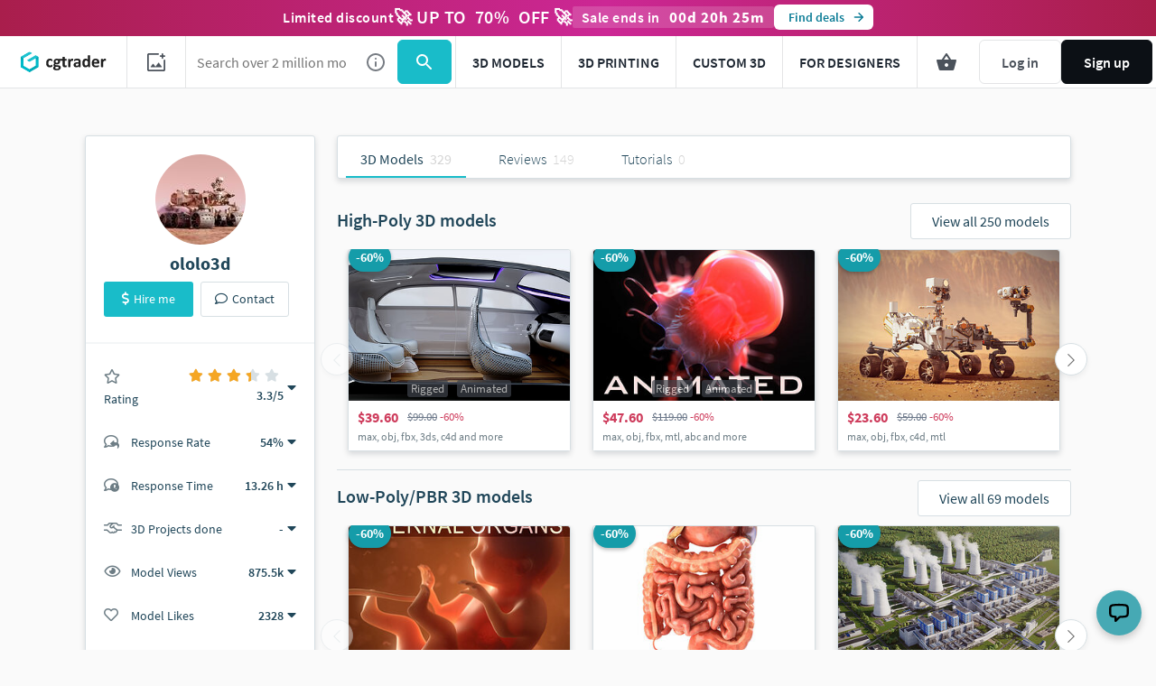

--- FILE ---
content_type: text/html; charset=utf-8
request_url: https://www.cgtrader.com/designers/cgteamorg
body_size: 59513
content:
<!DOCTYPE html><html lang="en"><head>
<script type="text/javascript">window.NREUM||(NREUM={});NREUM.info={"beacon":"bam.nr-data.net","errorBeacon":"bam.nr-data.net","licenseKey":"4b50d7a787","applicationID":"684095374","transactionName":"cFkMEEVbWV8BQRxHEFZEEUtEXFpE","queueTime":1,"applicationTime":136,"agent":""}</script>
<script type="text/javascript">(window.NREUM||(NREUM={})).init={privacy:{cookies_enabled:true},ajax:{deny_list:["bam.nr-data.net"]},feature_flags:["soft_nav"],distributed_tracing:{enabled:true}};(window.NREUM||(NREUM={})).loader_config={agentID:"718408464",accountID:"305207",trustKey:"305207",xpid:"VwYCU1ZUGwUIUFFbAgIAUg==",licenseKey:"4b50d7a787",applicationID:"684095374",browserID:"718408464"};;/*! For license information please see nr-loader-spa-1.308.0.min.js.LICENSE.txt */
(()=>{var e,t,r={384:(e,t,r)=>{"use strict";r.d(t,{NT:()=>a,US:()=>u,Zm:()=>o,bQ:()=>d,dV:()=>c,pV:()=>l});var n=r(6154),i=r(1863),s=r(1910);const a={beacon:"bam.nr-data.net",errorBeacon:"bam.nr-data.net"};function o(){return n.gm.NREUM||(n.gm.NREUM={}),void 0===n.gm.newrelic&&(n.gm.newrelic=n.gm.NREUM),n.gm.NREUM}function c(){let e=o();return e.o||(e.o={ST:n.gm.setTimeout,SI:n.gm.setImmediate||n.gm.setInterval,CT:n.gm.clearTimeout,XHR:n.gm.XMLHttpRequest,REQ:n.gm.Request,EV:n.gm.Event,PR:n.gm.Promise,MO:n.gm.MutationObserver,FETCH:n.gm.fetch,WS:n.gm.WebSocket},(0,s.i)(...Object.values(e.o))),e}function d(e,t){let r=o();r.initializedAgents??={},t.initializedAt={ms:(0,i.t)(),date:new Date},r.initializedAgents[e]=t}function u(e,t){o()[e]=t}function l(){return function(){let e=o();const t=e.info||{};e.info={beacon:a.beacon,errorBeacon:a.errorBeacon,...t}}(),function(){let e=o();const t=e.init||{};e.init={...t}}(),c(),function(){let e=o();const t=e.loader_config||{};e.loader_config={...t}}(),o()}},782:(e,t,r)=>{"use strict";r.d(t,{T:()=>n});const n=r(860).K7.pageViewTiming},860:(e,t,r)=>{"use strict";r.d(t,{$J:()=>u,K7:()=>c,P3:()=>d,XX:()=>i,Yy:()=>o,df:()=>s,qY:()=>n,v4:()=>a});const n="events",i="jserrors",s="browser/blobs",a="rum",o="browser/logs",c={ajax:"ajax",genericEvents:"generic_events",jserrors:i,logging:"logging",metrics:"metrics",pageAction:"page_action",pageViewEvent:"page_view_event",pageViewTiming:"page_view_timing",sessionReplay:"session_replay",sessionTrace:"session_trace",softNav:"soft_navigations",spa:"spa"},d={[c.pageViewEvent]:1,[c.pageViewTiming]:2,[c.metrics]:3,[c.jserrors]:4,[c.spa]:5,[c.ajax]:6,[c.sessionTrace]:7,[c.softNav]:8,[c.sessionReplay]:9,[c.logging]:10,[c.genericEvents]:11},u={[c.pageViewEvent]:a,[c.pageViewTiming]:n,[c.ajax]:n,[c.spa]:n,[c.softNav]:n,[c.metrics]:i,[c.jserrors]:i,[c.sessionTrace]:s,[c.sessionReplay]:s,[c.logging]:o,[c.genericEvents]:"ins"}},944:(e,t,r)=>{"use strict";r.d(t,{R:()=>i});var n=r(3241);function i(e,t){"function"==typeof console.debug&&(console.debug("New Relic Warning: https://github.com/newrelic/newrelic-browser-agent/blob/main/docs/warning-codes.md#".concat(e),t),(0,n.W)({agentIdentifier:null,drained:null,type:"data",name:"warn",feature:"warn",data:{code:e,secondary:t}}))}},993:(e,t,r)=>{"use strict";r.d(t,{A$:()=>s,ET:()=>a,TZ:()=>o,p_:()=>i});var n=r(860);const i={ERROR:"ERROR",WARN:"WARN",INFO:"INFO",DEBUG:"DEBUG",TRACE:"TRACE"},s={OFF:0,ERROR:1,WARN:2,INFO:3,DEBUG:4,TRACE:5},a="log",o=n.K7.logging},1541:(e,t,r)=>{"use strict";r.d(t,{U:()=>i,f:()=>n});const n={MFE:"MFE",BA:"BA"};function i(e,t){if(2!==t?.harvestEndpointVersion)return{};const r=t.agentRef.runtime.appMetadata.agents[0].entityGuid;return e?{"source.id":e.id,"source.name":e.name,"source.type":e.type,"parent.id":e.parent?.id||r,"parent.type":e.parent?.type||n.BA}:{"entity.guid":r,appId:t.agentRef.info.applicationID}}},1687:(e,t,r)=>{"use strict";r.d(t,{Ak:()=>d,Ze:()=>h,x3:()=>u});var n=r(3241),i=r(7836),s=r(3606),a=r(860),o=r(2646);const c={};function d(e,t){const r={staged:!1,priority:a.P3[t]||0};l(e),c[e].get(t)||c[e].set(t,r)}function u(e,t){e&&c[e]&&(c[e].get(t)&&c[e].delete(t),p(e,t,!1),c[e].size&&f(e))}function l(e){if(!e)throw new Error("agentIdentifier required");c[e]||(c[e]=new Map)}function h(e="",t="feature",r=!1){if(l(e),!e||!c[e].get(t)||r)return p(e,t);c[e].get(t).staged=!0,f(e)}function f(e){const t=Array.from(c[e]);t.every(([e,t])=>t.staged)&&(t.sort((e,t)=>e[1].priority-t[1].priority),t.forEach(([t])=>{c[e].delete(t),p(e,t)}))}function p(e,t,r=!0){const a=e?i.ee.get(e):i.ee,c=s.i.handlers;if(!a.aborted&&a.backlog&&c){if((0,n.W)({agentIdentifier:e,type:"lifecycle",name:"drain",feature:t}),r){const e=a.backlog[t],r=c[t];if(r){for(let t=0;e&&t<e.length;++t)g(e[t],r);Object.entries(r).forEach(([e,t])=>{Object.values(t||{}).forEach(t=>{t[0]?.on&&t[0]?.context()instanceof o.y&&t[0].on(e,t[1])})})}}a.isolatedBacklog||delete c[t],a.backlog[t]=null,a.emit("drain-"+t,[])}}function g(e,t){var r=e[1];Object.values(t[r]||{}).forEach(t=>{var r=e[0];if(t[0]===r){var n=t[1],i=e[3],s=e[2];n.apply(i,s)}})}},1738:(e,t,r)=>{"use strict";r.d(t,{U:()=>f,Y:()=>h});var n=r(3241),i=r(9908),s=r(1863),a=r(944),o=r(5701),c=r(3969),d=r(8362),u=r(860),l=r(4261);function h(e,t,r,s){const h=s||r;!h||h[e]&&h[e]!==d.d.prototype[e]||(h[e]=function(){(0,i.p)(c.xV,["API/"+e+"/called"],void 0,u.K7.metrics,r.ee),(0,n.W)({agentIdentifier:r.agentIdentifier,drained:!!o.B?.[r.agentIdentifier],type:"data",name:"api",feature:l.Pl+e,data:{}});try{return t.apply(this,arguments)}catch(e){(0,a.R)(23,e)}})}function f(e,t,r,n,a){const o=e.info;null===r?delete o.jsAttributes[t]:o.jsAttributes[t]=r,(a||null===r)&&(0,i.p)(l.Pl+n,[(0,s.t)(),t,r],void 0,"session",e.ee)}},1741:(e,t,r)=>{"use strict";r.d(t,{W:()=>s});var n=r(944),i=r(4261);class s{#e(e,...t){if(this[e]!==s.prototype[e])return this[e](...t);(0,n.R)(35,e)}addPageAction(e,t){return this.#e(i.hG,e,t)}register(e){return this.#e(i.eY,e)}recordCustomEvent(e,t){return this.#e(i.fF,e,t)}setPageViewName(e,t){return this.#e(i.Fw,e,t)}setCustomAttribute(e,t,r){return this.#e(i.cD,e,t,r)}noticeError(e,t){return this.#e(i.o5,e,t)}setUserId(e,t=!1){return this.#e(i.Dl,e,t)}setApplicationVersion(e){return this.#e(i.nb,e)}setErrorHandler(e){return this.#e(i.bt,e)}addRelease(e,t){return this.#e(i.k6,e,t)}log(e,t){return this.#e(i.$9,e,t)}start(){return this.#e(i.d3)}finished(e){return this.#e(i.BL,e)}recordReplay(){return this.#e(i.CH)}pauseReplay(){return this.#e(i.Tb)}addToTrace(e){return this.#e(i.U2,e)}setCurrentRouteName(e){return this.#e(i.PA,e)}interaction(e){return this.#e(i.dT,e)}wrapLogger(e,t,r){return this.#e(i.Wb,e,t,r)}measure(e,t){return this.#e(i.V1,e,t)}consent(e){return this.#e(i.Pv,e)}}},1863:(e,t,r)=>{"use strict";function n(){return Math.floor(performance.now())}r.d(t,{t:()=>n})},1910:(e,t,r)=>{"use strict";r.d(t,{i:()=>s});var n=r(944);const i=new Map;function s(...e){return e.every(e=>{if(i.has(e))return i.get(e);const t="function"==typeof e?e.toString():"",r=t.includes("[native code]"),s=t.includes("nrWrapper");return r||s||(0,n.R)(64,e?.name||t),i.set(e,r),r})}},2555:(e,t,r)=>{"use strict";r.d(t,{D:()=>o,f:()=>a});var n=r(384),i=r(8122);const s={beacon:n.NT.beacon,errorBeacon:n.NT.errorBeacon,licenseKey:void 0,applicationID:void 0,sa:void 0,queueTime:void 0,applicationTime:void 0,ttGuid:void 0,user:void 0,account:void 0,product:void 0,extra:void 0,jsAttributes:{},userAttributes:void 0,atts:void 0,transactionName:void 0,tNamePlain:void 0};function a(e){try{return!!e.licenseKey&&!!e.errorBeacon&&!!e.applicationID}catch(e){return!1}}const o=e=>(0,i.a)(e,s)},2614:(e,t,r)=>{"use strict";r.d(t,{BB:()=>a,H3:()=>n,g:()=>d,iL:()=>c,tS:()=>o,uh:()=>i,wk:()=>s});const n="NRBA",i="SESSION",s=144e5,a=18e5,o={STARTED:"session-started",PAUSE:"session-pause",RESET:"session-reset",RESUME:"session-resume",UPDATE:"session-update"},c={SAME_TAB:"same-tab",CROSS_TAB:"cross-tab"},d={OFF:0,FULL:1,ERROR:2}},2646:(e,t,r)=>{"use strict";r.d(t,{y:()=>n});class n{constructor(e){this.contextId=e}}},2843:(e,t,r)=>{"use strict";r.d(t,{G:()=>s,u:()=>i});var n=r(3878);function i(e,t=!1,r,i){(0,n.DD)("visibilitychange",function(){if(t)return void("hidden"===document.visibilityState&&e());e(document.visibilityState)},r,i)}function s(e,t,r){(0,n.sp)("pagehide",e,t,r)}},3241:(e,t,r)=>{"use strict";r.d(t,{W:()=>s});var n=r(6154);const i="newrelic";function s(e={}){try{n.gm.dispatchEvent(new CustomEvent(i,{detail:e}))}catch(e){}}},3304:(e,t,r)=>{"use strict";r.d(t,{A:()=>s});var n=r(7836);const i=()=>{const e=new WeakSet;return(t,r)=>{if("object"==typeof r&&null!==r){if(e.has(r))return;e.add(r)}return r}};function s(e){try{return JSON.stringify(e,i())??""}catch(e){try{n.ee.emit("internal-error",[e])}catch(e){}return""}}},3333:(e,t,r)=>{"use strict";r.d(t,{$v:()=>u,TZ:()=>n,Xh:()=>c,Zp:()=>i,kd:()=>d,mq:()=>o,nf:()=>a,qN:()=>s});const n=r(860).K7.genericEvents,i=["auxclick","click","copy","keydown","paste","scrollend"],s=["focus","blur"],a=4,o=1e3,c=2e3,d=["PageAction","UserAction","BrowserPerformance"],u={RESOURCES:"experimental.resources",REGISTER:"register"}},3434:(e,t,r)=>{"use strict";r.d(t,{Jt:()=>s,YM:()=>d});var n=r(7836),i=r(5607);const s="nr@original:".concat(i.W),a=50;var o=Object.prototype.hasOwnProperty,c=!1;function d(e,t){return e||(e=n.ee),r.inPlace=function(e,t,n,i,s){n||(n="");const a="-"===n.charAt(0);for(let o=0;o<t.length;o++){const c=t[o],d=e[c];l(d)||(e[c]=r(d,a?c+n:n,i,c,s))}},r.flag=s,r;function r(t,r,n,c,d){return l(t)?t:(r||(r=""),nrWrapper[s]=t,function(e,t,r){if(Object.defineProperty&&Object.keys)try{return Object.keys(e).forEach(function(r){Object.defineProperty(t,r,{get:function(){return e[r]},set:function(t){return e[r]=t,t}})}),t}catch(e){u([e],r)}for(var n in e)o.call(e,n)&&(t[n]=e[n])}(t,nrWrapper,e),nrWrapper);function nrWrapper(){var s,o,l,h;let f;try{o=this,s=[...arguments],l="function"==typeof n?n(s,o):n||{}}catch(t){u([t,"",[s,o,c],l],e)}i(r+"start",[s,o,c],l,d);const p=performance.now();let g;try{return h=t.apply(o,s),g=performance.now(),h}catch(e){throw g=performance.now(),i(r+"err",[s,o,e],l,d),f=e,f}finally{const e=g-p,t={start:p,end:g,duration:e,isLongTask:e>=a,methodName:c,thrownError:f};t.isLongTask&&i("long-task",[t,o],l,d),i(r+"end",[s,o,h],l,d)}}}function i(r,n,i,s){if(!c||t){var a=c;c=!0;try{e.emit(r,n,i,t,s)}catch(t){u([t,r,n,i],e)}c=a}}}function u(e,t){t||(t=n.ee);try{t.emit("internal-error",e)}catch(e){}}function l(e){return!(e&&"function"==typeof e&&e.apply&&!e[s])}},3606:(e,t,r)=>{"use strict";r.d(t,{i:()=>s});var n=r(9908);s.on=a;var i=s.handlers={};function s(e,t,r,s){a(s||n.d,i,e,t,r)}function a(e,t,r,i,s){s||(s="feature"),e||(e=n.d);var a=t[s]=t[s]||{};(a[r]=a[r]||[]).push([e,i])}},3738:(e,t,r)=>{"use strict";r.d(t,{He:()=>i,Kp:()=>o,Lc:()=>d,Rz:()=>u,TZ:()=>n,bD:()=>s,d3:()=>a,jx:()=>l,sl:()=>h,uP:()=>c});const n=r(860).K7.sessionTrace,i="bstResource",s="resource",a="-start",o="-end",c="fn"+a,d="fn"+o,u="pushState",l=1e3,h=3e4},3785:(e,t,r)=>{"use strict";r.d(t,{R:()=>c,b:()=>d});var n=r(9908),i=r(1863),s=r(860),a=r(3969),o=r(993);function c(e,t,r={},c=o.p_.INFO,d=!0,u,l=(0,i.t)()){(0,n.p)(a.xV,["API/logging/".concat(c.toLowerCase(),"/called")],void 0,s.K7.metrics,e),(0,n.p)(o.ET,[l,t,r,c,d,u],void 0,s.K7.logging,e)}function d(e){return"string"==typeof e&&Object.values(o.p_).some(t=>t===e.toUpperCase().trim())}},3878:(e,t,r)=>{"use strict";function n(e,t){return{capture:e,passive:!1,signal:t}}function i(e,t,r=!1,i){window.addEventListener(e,t,n(r,i))}function s(e,t,r=!1,i){document.addEventListener(e,t,n(r,i))}r.d(t,{DD:()=>s,jT:()=>n,sp:()=>i})},3962:(e,t,r)=>{"use strict";r.d(t,{AM:()=>a,O2:()=>l,OV:()=>s,Qu:()=>h,TZ:()=>c,ih:()=>f,pP:()=>o,t1:()=>u,tC:()=>i,wD:()=>d});var n=r(860);const i=["click","keydown","submit"],s="popstate",a="api",o="initialPageLoad",c=n.K7.softNav,d=5e3,u=500,l={INITIAL_PAGE_LOAD:"",ROUTE_CHANGE:1,UNSPECIFIED:2},h={INTERACTION:1,AJAX:2,CUSTOM_END:3,CUSTOM_TRACER:4},f={IP:"in progress",PF:"pending finish",FIN:"finished",CAN:"cancelled"}},3969:(e,t,r)=>{"use strict";r.d(t,{TZ:()=>n,XG:()=>o,rs:()=>i,xV:()=>a,z_:()=>s});const n=r(860).K7.metrics,i="sm",s="cm",a="storeSupportabilityMetrics",o="storeEventMetrics"},4234:(e,t,r)=>{"use strict";r.d(t,{W:()=>s});var n=r(7836),i=r(1687);class s{constructor(e,t){this.agentIdentifier=e,this.ee=n.ee.get(e),this.featureName=t,this.blocked=!1}deregisterDrain(){(0,i.x3)(this.agentIdentifier,this.featureName)}}},4261:(e,t,r)=>{"use strict";r.d(t,{$9:()=>u,BL:()=>c,CH:()=>p,Dl:()=>R,Fw:()=>w,PA:()=>v,Pl:()=>n,Pv:()=>A,Tb:()=>h,U2:()=>a,V1:()=>E,Wb:()=>T,bt:()=>y,cD:()=>b,d3:()=>x,dT:()=>d,eY:()=>g,fF:()=>f,hG:()=>s,hw:()=>i,k6:()=>o,nb:()=>m,o5:()=>l});const n="api-",i=n+"ixn-",s="addPageAction",a="addToTrace",o="addRelease",c="finished",d="interaction",u="log",l="noticeError",h="pauseReplay",f="recordCustomEvent",p="recordReplay",g="register",m="setApplicationVersion",v="setCurrentRouteName",b="setCustomAttribute",y="setErrorHandler",w="setPageViewName",R="setUserId",x="start",T="wrapLogger",E="measure",A="consent"},5205:(e,t,r)=>{"use strict";r.d(t,{j:()=>S});var n=r(384),i=r(1741);var s=r(2555),a=r(3333);const o=e=>{if(!e||"string"!=typeof e)return!1;try{document.createDocumentFragment().querySelector(e)}catch{return!1}return!0};var c=r(2614),d=r(944),u=r(8122);const l="[data-nr-mask]",h=e=>(0,u.a)(e,(()=>{const e={feature_flags:[],experimental:{allow_registered_children:!1,resources:!1},mask_selector:"*",block_selector:"[data-nr-block]",mask_input_options:{color:!1,date:!1,"datetime-local":!1,email:!1,month:!1,number:!1,range:!1,search:!1,tel:!1,text:!1,time:!1,url:!1,week:!1,textarea:!1,select:!1,password:!0}};return{ajax:{deny_list:void 0,block_internal:!0,enabled:!0,autoStart:!0},api:{get allow_registered_children(){return e.feature_flags.includes(a.$v.REGISTER)||e.experimental.allow_registered_children},set allow_registered_children(t){e.experimental.allow_registered_children=t},duplicate_registered_data:!1},browser_consent_mode:{enabled:!1},distributed_tracing:{enabled:void 0,exclude_newrelic_header:void 0,cors_use_newrelic_header:void 0,cors_use_tracecontext_headers:void 0,allowed_origins:void 0},get feature_flags(){return e.feature_flags},set feature_flags(t){e.feature_flags=t},generic_events:{enabled:!0,autoStart:!0},harvest:{interval:30},jserrors:{enabled:!0,autoStart:!0},logging:{enabled:!0,autoStart:!0},metrics:{enabled:!0,autoStart:!0},obfuscate:void 0,page_action:{enabled:!0},page_view_event:{enabled:!0,autoStart:!0},page_view_timing:{enabled:!0,autoStart:!0},performance:{capture_marks:!1,capture_measures:!1,capture_detail:!0,resources:{get enabled(){return e.feature_flags.includes(a.$v.RESOURCES)||e.experimental.resources},set enabled(t){e.experimental.resources=t},asset_types:[],first_party_domains:[],ignore_newrelic:!0}},privacy:{cookies_enabled:!0},proxy:{assets:void 0,beacon:void 0},session:{expiresMs:c.wk,inactiveMs:c.BB},session_replay:{autoStart:!0,enabled:!1,preload:!1,sampling_rate:10,error_sampling_rate:100,collect_fonts:!1,inline_images:!1,fix_stylesheets:!0,mask_all_inputs:!0,get mask_text_selector(){return e.mask_selector},set mask_text_selector(t){o(t)?e.mask_selector="".concat(t,",").concat(l):""===t||null===t?e.mask_selector=l:(0,d.R)(5,t)},get block_class(){return"nr-block"},get ignore_class(){return"nr-ignore"},get mask_text_class(){return"nr-mask"},get block_selector(){return e.block_selector},set block_selector(t){o(t)?e.block_selector+=",".concat(t):""!==t&&(0,d.R)(6,t)},get mask_input_options(){return e.mask_input_options},set mask_input_options(t){t&&"object"==typeof t?e.mask_input_options={...t,password:!0}:(0,d.R)(7,t)}},session_trace:{enabled:!0,autoStart:!0},soft_navigations:{enabled:!0,autoStart:!0},spa:{enabled:!0,autoStart:!0},ssl:void 0,user_actions:{enabled:!0,elementAttributes:["id","className","tagName","type"]}}})());var f=r(6154),p=r(9324);let g=0;const m={buildEnv:p.F3,distMethod:p.Xs,version:p.xv,originTime:f.WN},v={consented:!1},b={appMetadata:{},get consented(){return this.session?.state?.consent||v.consented},set consented(e){v.consented=e},customTransaction:void 0,denyList:void 0,disabled:!1,harvester:void 0,isolatedBacklog:!1,isRecording:!1,loaderType:void 0,maxBytes:3e4,obfuscator:void 0,onerror:void 0,ptid:void 0,releaseIds:{},session:void 0,timeKeeper:void 0,registeredEntities:[],jsAttributesMetadata:{bytes:0},get harvestCount(){return++g}},y=e=>{const t=(0,u.a)(e,b),r=Object.keys(m).reduce((e,t)=>(e[t]={value:m[t],writable:!1,configurable:!0,enumerable:!0},e),{});return Object.defineProperties(t,r)};var w=r(5701);const R=e=>{const t=e.startsWith("http");e+="/",r.p=t?e:"https://"+e};var x=r(7836),T=r(3241);const E={accountID:void 0,trustKey:void 0,agentID:void 0,licenseKey:void 0,applicationID:void 0,xpid:void 0},A=e=>(0,u.a)(e,E),_=new Set;function S(e,t={},r,a){let{init:o,info:c,loader_config:d,runtime:u={},exposed:l=!0}=t;if(!c){const e=(0,n.pV)();o=e.init,c=e.info,d=e.loader_config}e.init=h(o||{}),e.loader_config=A(d||{}),c.jsAttributes??={},f.bv&&(c.jsAttributes.isWorker=!0),e.info=(0,s.D)(c);const p=e.init,g=[c.beacon,c.errorBeacon];_.has(e.agentIdentifier)||(p.proxy.assets&&(R(p.proxy.assets),g.push(p.proxy.assets)),p.proxy.beacon&&g.push(p.proxy.beacon),e.beacons=[...g],function(e){const t=(0,n.pV)();Object.getOwnPropertyNames(i.W.prototype).forEach(r=>{const n=i.W.prototype[r];if("function"!=typeof n||"constructor"===n)return;let s=t[r];e[r]&&!1!==e.exposed&&"micro-agent"!==e.runtime?.loaderType&&(t[r]=(...t)=>{const n=e[r](...t);return s?s(...t):n})})}(e),(0,n.US)("activatedFeatures",w.B)),u.denyList=[...p.ajax.deny_list||[],...p.ajax.block_internal?g:[]],u.ptid=e.agentIdentifier,u.loaderType=r,e.runtime=y(u),_.has(e.agentIdentifier)||(e.ee=x.ee.get(e.agentIdentifier),e.exposed=l,(0,T.W)({agentIdentifier:e.agentIdentifier,drained:!!w.B?.[e.agentIdentifier],type:"lifecycle",name:"initialize",feature:void 0,data:e.config})),_.add(e.agentIdentifier)}},5270:(e,t,r)=>{"use strict";r.d(t,{Aw:()=>a,SR:()=>s,rF:()=>o});var n=r(384),i=r(7767);function s(e){return!!(0,n.dV)().o.MO&&(0,i.V)(e)&&!0===e?.session_trace.enabled}function a(e){return!0===e?.session_replay.preload&&s(e)}function o(e,t){try{if("string"==typeof t?.type){if("password"===t.type.toLowerCase())return"*".repeat(e?.length||0);if(void 0!==t?.dataset?.nrUnmask||t?.classList?.contains("nr-unmask"))return e}}catch(e){}return"string"==typeof e?e.replace(/[\S]/g,"*"):"*".repeat(e?.length||0)}},5289:(e,t,r)=>{"use strict";r.d(t,{GG:()=>a,Qr:()=>c,sB:()=>o});var n=r(3878),i=r(6389);function s(){return"undefined"==typeof document||"complete"===document.readyState}function a(e,t){if(s())return e();const r=(0,i.J)(e),a=setInterval(()=>{s()&&(clearInterval(a),r())},500);(0,n.sp)("load",r,t)}function o(e){if(s())return e();(0,n.DD)("DOMContentLoaded",e)}function c(e){if(s())return e();(0,n.sp)("popstate",e)}},5607:(e,t,r)=>{"use strict";r.d(t,{W:()=>n});const n=(0,r(9566).bz)()},5701:(e,t,r)=>{"use strict";r.d(t,{B:()=>s,t:()=>a});var n=r(3241);const i=new Set,s={};function a(e,t){const r=t.agentIdentifier;s[r]??={},e&&"object"==typeof e&&(i.has(r)||(t.ee.emit("rumresp",[e]),s[r]=e,i.add(r),(0,n.W)({agentIdentifier:r,loaded:!0,drained:!0,type:"lifecycle",name:"load",feature:void 0,data:e})))}},6154:(e,t,r)=>{"use strict";r.d(t,{OF:()=>d,RI:()=>i,WN:()=>h,bv:()=>s,eN:()=>f,gm:()=>a,lR:()=>l,m:()=>c,mw:()=>o,sb:()=>u});var n=r(1863);const i="undefined"!=typeof window&&!!window.document,s="undefined"!=typeof WorkerGlobalScope&&("undefined"!=typeof self&&self instanceof WorkerGlobalScope&&self.navigator instanceof WorkerNavigator||"undefined"!=typeof globalThis&&globalThis instanceof WorkerGlobalScope&&globalThis.navigator instanceof WorkerNavigator),a=i?window:"undefined"!=typeof WorkerGlobalScope&&("undefined"!=typeof self&&self instanceof WorkerGlobalScope&&self||"undefined"!=typeof globalThis&&globalThis instanceof WorkerGlobalScope&&globalThis),o=Boolean("hidden"===a?.document?.visibilityState),c=""+a?.location,d=/iPad|iPhone|iPod/.test(a.navigator?.userAgent),u=d&&"undefined"==typeof SharedWorker,l=(()=>{const e=a.navigator?.userAgent?.match(/Firefox[/\s](\d+\.\d+)/);return Array.isArray(e)&&e.length>=2?+e[1]:0})(),h=Date.now()-(0,n.t)(),f=()=>"undefined"!=typeof PerformanceNavigationTiming&&a?.performance?.getEntriesByType("navigation")?.[0]?.responseStart},6344:(e,t,r)=>{"use strict";r.d(t,{BB:()=>u,Qb:()=>l,TZ:()=>i,Ug:()=>a,Vh:()=>s,_s:()=>o,bc:()=>d,yP:()=>c});var n=r(2614);const i=r(860).K7.sessionReplay,s="errorDuringReplay",a=.12,o={DomContentLoaded:0,Load:1,FullSnapshot:2,IncrementalSnapshot:3,Meta:4,Custom:5},c={[n.g.ERROR]:15e3,[n.g.FULL]:3e5,[n.g.OFF]:0},d={RESET:{message:"Session was reset",sm:"Reset"},IMPORT:{message:"Recorder failed to import",sm:"Import"},TOO_MANY:{message:"429: Too Many Requests",sm:"Too-Many"},TOO_BIG:{message:"Payload was too large",sm:"Too-Big"},CROSS_TAB:{message:"Session Entity was set to OFF on another tab",sm:"Cross-Tab"},ENTITLEMENTS:{message:"Session Replay is not allowed and will not be started",sm:"Entitlement"}},u=5e3,l={API:"api",RESUME:"resume",SWITCH_TO_FULL:"switchToFull",INITIALIZE:"initialize",PRELOAD:"preload"}},6389:(e,t,r)=>{"use strict";function n(e,t=500,r={}){const n=r?.leading||!1;let i;return(...r)=>{n&&void 0===i&&(e.apply(this,r),i=setTimeout(()=>{i=clearTimeout(i)},t)),n||(clearTimeout(i),i=setTimeout(()=>{e.apply(this,r)},t))}}function i(e){let t=!1;return(...r)=>{t||(t=!0,e.apply(this,r))}}r.d(t,{J:()=>i,s:()=>n})},6630:(e,t,r)=>{"use strict";r.d(t,{T:()=>n});const n=r(860).K7.pageViewEvent},6774:(e,t,r)=>{"use strict";r.d(t,{T:()=>n});const n=r(860).K7.jserrors},7295:(e,t,r)=>{"use strict";r.d(t,{Xv:()=>a,gX:()=>i,iW:()=>s});var n=[];function i(e){if(!e||s(e))return!1;if(0===n.length)return!0;if("*"===n[0].hostname)return!1;for(var t=0;t<n.length;t++){var r=n[t];if(r.hostname.test(e.hostname)&&r.pathname.test(e.pathname))return!1}return!0}function s(e){return void 0===e.hostname}function a(e){if(n=[],e&&e.length)for(var t=0;t<e.length;t++){let r=e[t];if(!r)continue;if("*"===r)return void(n=[{hostname:"*"}]);0===r.indexOf("http://")?r=r.substring(7):0===r.indexOf("https://")&&(r=r.substring(8));const i=r.indexOf("/");let s,a;i>0?(s=r.substring(0,i),a=r.substring(i)):(s=r,a="*");let[c]=s.split(":");n.push({hostname:o(c),pathname:o(a,!0)})}}function o(e,t=!1){const r=e.replace(/[.+?^${}()|[\]\\]/g,e=>"\\"+e).replace(/\*/g,".*?");return new RegExp((t?"^":"")+r+"$")}},7485:(e,t,r)=>{"use strict";r.d(t,{D:()=>i});var n=r(6154);function i(e){if(0===(e||"").indexOf("data:"))return{protocol:"data"};try{const t=new URL(e,location.href),r={port:t.port,hostname:t.hostname,pathname:t.pathname,search:t.search,protocol:t.protocol.slice(0,t.protocol.indexOf(":")),sameOrigin:t.protocol===n.gm?.location?.protocol&&t.host===n.gm?.location?.host};return r.port&&""!==r.port||("http:"===t.protocol&&(r.port="80"),"https:"===t.protocol&&(r.port="443")),r.pathname&&""!==r.pathname?r.pathname.startsWith("/")||(r.pathname="/".concat(r.pathname)):r.pathname="/",r}catch(e){return{}}}},7699:(e,t,r)=>{"use strict";r.d(t,{It:()=>s,KC:()=>o,No:()=>i,qh:()=>a});var n=r(860);const i=16e3,s=1e6,a="SESSION_ERROR",o={[n.K7.logging]:!0,[n.K7.genericEvents]:!1,[n.K7.jserrors]:!1,[n.K7.ajax]:!1}},7767:(e,t,r)=>{"use strict";r.d(t,{V:()=>i});var n=r(6154);const i=e=>n.RI&&!0===e?.privacy.cookies_enabled},7836:(e,t,r)=>{"use strict";r.d(t,{P:()=>o,ee:()=>c});var n=r(384),i=r(8990),s=r(2646),a=r(5607);const o="nr@context:".concat(a.W),c=function e(t,r){var n={},a={},u={},l=!1;try{l=16===r.length&&d.initializedAgents?.[r]?.runtime.isolatedBacklog}catch(e){}var h={on:p,addEventListener:p,removeEventListener:function(e,t){var r=n[e];if(!r)return;for(var i=0;i<r.length;i++)r[i]===t&&r.splice(i,1)},emit:function(e,r,n,i,s){!1!==s&&(s=!0);if(c.aborted&&!i)return;t&&s&&t.emit(e,r,n);var o=f(n);g(e).forEach(e=>{e.apply(o,r)});var d=v()[a[e]];d&&d.push([h,e,r,o]);return o},get:m,listeners:g,context:f,buffer:function(e,t){const r=v();if(t=t||"feature",h.aborted)return;Object.entries(e||{}).forEach(([e,n])=>{a[n]=t,t in r||(r[t]=[])})},abort:function(){h._aborted=!0,Object.keys(h.backlog).forEach(e=>{delete h.backlog[e]})},isBuffering:function(e){return!!v()[a[e]]},debugId:r,backlog:l?{}:t&&"object"==typeof t.backlog?t.backlog:{},isolatedBacklog:l};return Object.defineProperty(h,"aborted",{get:()=>{let e=h._aborted||!1;return e||(t&&(e=t.aborted),e)}}),h;function f(e){return e&&e instanceof s.y?e:e?(0,i.I)(e,o,()=>new s.y(o)):new s.y(o)}function p(e,t){n[e]=g(e).concat(t)}function g(e){return n[e]||[]}function m(t){return u[t]=u[t]||e(h,t)}function v(){return h.backlog}}(void 0,"globalEE"),d=(0,n.Zm)();d.ee||(d.ee=c)},8122:(e,t,r)=>{"use strict";r.d(t,{a:()=>i});var n=r(944);function i(e,t){try{if(!e||"object"!=typeof e)return(0,n.R)(3);if(!t||"object"!=typeof t)return(0,n.R)(4);const r=Object.create(Object.getPrototypeOf(t),Object.getOwnPropertyDescriptors(t)),s=0===Object.keys(r).length?e:r;for(let a in s)if(void 0!==e[a])try{if(null===e[a]){r[a]=null;continue}Array.isArray(e[a])&&Array.isArray(t[a])?r[a]=Array.from(new Set([...e[a],...t[a]])):"object"==typeof e[a]&&"object"==typeof t[a]?r[a]=i(e[a],t[a]):r[a]=e[a]}catch(e){r[a]||(0,n.R)(1,e)}return r}catch(e){(0,n.R)(2,e)}}},8139:(e,t,r)=>{"use strict";r.d(t,{u:()=>h});var n=r(7836),i=r(3434),s=r(8990),a=r(6154);const o={},c=a.gm.XMLHttpRequest,d="addEventListener",u="removeEventListener",l="nr@wrapped:".concat(n.P);function h(e){var t=function(e){return(e||n.ee).get("events")}(e);if(o[t.debugId]++)return t;o[t.debugId]=1;var r=(0,i.YM)(t,!0);function h(e){r.inPlace(e,[d,u],"-",p)}function p(e,t){return e[1]}return"getPrototypeOf"in Object&&(a.RI&&f(document,h),c&&f(c.prototype,h),f(a.gm,h)),t.on(d+"-start",function(e,t){var n=e[1];if(null!==n&&("function"==typeof n||"object"==typeof n)&&"newrelic"!==e[0]){var i=(0,s.I)(n,l,function(){var e={object:function(){if("function"!=typeof n.handleEvent)return;return n.handleEvent.apply(n,arguments)},function:n}[typeof n];return e?r(e,"fn-",null,e.name||"anonymous"):n});this.wrapped=e[1]=i}}),t.on(u+"-start",function(e){e[1]=this.wrapped||e[1]}),t}function f(e,t,...r){let n=e;for(;"object"==typeof n&&!Object.prototype.hasOwnProperty.call(n,d);)n=Object.getPrototypeOf(n);n&&t(n,...r)}},8362:(e,t,r)=>{"use strict";r.d(t,{d:()=>s});var n=r(9566),i=r(1741);class s extends i.W{agentIdentifier=(0,n.LA)(16)}},8374:(e,t,r)=>{r.nc=(()=>{try{return document?.currentScript?.nonce}catch(e){}return""})()},8990:(e,t,r)=>{"use strict";r.d(t,{I:()=>i});var n=Object.prototype.hasOwnProperty;function i(e,t,r){if(n.call(e,t))return e[t];var i=r();if(Object.defineProperty&&Object.keys)try{return Object.defineProperty(e,t,{value:i,writable:!0,enumerable:!1}),i}catch(e){}return e[t]=i,i}},9119:(e,t,r)=>{"use strict";r.d(t,{L:()=>s});var n=/([^?#]*)[^#]*(#[^?]*|$).*/,i=/([^?#]*)().*/;function s(e,t){return e?e.replace(t?n:i,"$1$2"):e}},9300:(e,t,r)=>{"use strict";r.d(t,{T:()=>n});const n=r(860).K7.ajax},9324:(e,t,r)=>{"use strict";r.d(t,{AJ:()=>a,F3:()=>i,Xs:()=>s,Yq:()=>o,xv:()=>n});const n="1.308.0",i="PROD",s="CDN",a="@newrelic/rrweb",o="1.0.1"},9566:(e,t,r)=>{"use strict";r.d(t,{LA:()=>o,ZF:()=>c,bz:()=>a,el:()=>d});var n=r(6154);const i="xxxxxxxx-xxxx-4xxx-yxxx-xxxxxxxxxxxx";function s(e,t){return e?15&e[t]:16*Math.random()|0}function a(){const e=n.gm?.crypto||n.gm?.msCrypto;let t,r=0;return e&&e.getRandomValues&&(t=e.getRandomValues(new Uint8Array(30))),i.split("").map(e=>"x"===e?s(t,r++).toString(16):"y"===e?(3&s()|8).toString(16):e).join("")}function o(e){const t=n.gm?.crypto||n.gm?.msCrypto;let r,i=0;t&&t.getRandomValues&&(r=t.getRandomValues(new Uint8Array(e)));const a=[];for(var o=0;o<e;o++)a.push(s(r,i++).toString(16));return a.join("")}function c(){return o(16)}function d(){return o(32)}},9908:(e,t,r)=>{"use strict";r.d(t,{d:()=>n,p:()=>i});var n=r(7836).ee.get("handle");function i(e,t,r,i,s){s?(s.buffer([e],i),s.emit(e,t,r)):(n.buffer([e],i),n.emit(e,t,r))}}},n={};function i(e){var t=n[e];if(void 0!==t)return t.exports;var s=n[e]={exports:{}};return r[e](s,s.exports,i),s.exports}i.m=r,i.d=(e,t)=>{for(var r in t)i.o(t,r)&&!i.o(e,r)&&Object.defineProperty(e,r,{enumerable:!0,get:t[r]})},i.f={},i.e=e=>Promise.all(Object.keys(i.f).reduce((t,r)=>(i.f[r](e,t),t),[])),i.u=e=>({212:"nr-spa-compressor",249:"nr-spa-recorder",478:"nr-spa"}[e]+"-1.308.0.min.js"),i.o=(e,t)=>Object.prototype.hasOwnProperty.call(e,t),e={},t="NRBA-1.308.0.PROD:",i.l=(r,n,s,a)=>{if(e[r])e[r].push(n);else{var o,c;if(void 0!==s)for(var d=document.getElementsByTagName("script"),u=0;u<d.length;u++){var l=d[u];if(l.getAttribute("src")==r||l.getAttribute("data-webpack")==t+s){o=l;break}}if(!o){c=!0;var h={478:"sha512-RSfSVnmHk59T/uIPbdSE0LPeqcEdF4/+XhfJdBuccH5rYMOEZDhFdtnh6X6nJk7hGpzHd9Ujhsy7lZEz/ORYCQ==",249:"sha512-ehJXhmntm85NSqW4MkhfQqmeKFulra3klDyY0OPDUE+sQ3GokHlPh1pmAzuNy//3j4ac6lzIbmXLvGQBMYmrkg==",212:"sha512-B9h4CR46ndKRgMBcK+j67uSR2RCnJfGefU+A7FrgR/k42ovXy5x/MAVFiSvFxuVeEk/pNLgvYGMp1cBSK/G6Fg=="};(o=document.createElement("script")).charset="utf-8",i.nc&&o.setAttribute("nonce",i.nc),o.setAttribute("data-webpack",t+s),o.src=r,0!==o.src.indexOf(window.location.origin+"/")&&(o.crossOrigin="anonymous"),h[a]&&(o.integrity=h[a])}e[r]=[n];var f=(t,n)=>{o.onerror=o.onload=null,clearTimeout(p);var i=e[r];if(delete e[r],o.parentNode&&o.parentNode.removeChild(o),i&&i.forEach(e=>e(n)),t)return t(n)},p=setTimeout(f.bind(null,void 0,{type:"timeout",target:o}),12e4);o.onerror=f.bind(null,o.onerror),o.onload=f.bind(null,o.onload),c&&document.head.appendChild(o)}},i.r=e=>{"undefined"!=typeof Symbol&&Symbol.toStringTag&&Object.defineProperty(e,Symbol.toStringTag,{value:"Module"}),Object.defineProperty(e,"__esModule",{value:!0})},i.p="https://js-agent.newrelic.com/",(()=>{var e={38:0,788:0};i.f.j=(t,r)=>{var n=i.o(e,t)?e[t]:void 0;if(0!==n)if(n)r.push(n[2]);else{var s=new Promise((r,i)=>n=e[t]=[r,i]);r.push(n[2]=s);var a=i.p+i.u(t),o=new Error;i.l(a,r=>{if(i.o(e,t)&&(0!==(n=e[t])&&(e[t]=void 0),n)){var s=r&&("load"===r.type?"missing":r.type),a=r&&r.target&&r.target.src;o.message="Loading chunk "+t+" failed: ("+s+": "+a+")",o.name="ChunkLoadError",o.type=s,o.request=a,n[1](o)}},"chunk-"+t,t)}};var t=(t,r)=>{var n,s,[a,o,c]=r,d=0;if(a.some(t=>0!==e[t])){for(n in o)i.o(o,n)&&(i.m[n]=o[n]);if(c)c(i)}for(t&&t(r);d<a.length;d++)s=a[d],i.o(e,s)&&e[s]&&e[s][0](),e[s]=0},r=self["webpackChunk:NRBA-1.308.0.PROD"]=self["webpackChunk:NRBA-1.308.0.PROD"]||[];r.forEach(t.bind(null,0)),r.push=t.bind(null,r.push.bind(r))})(),(()=>{"use strict";i(8374);var e=i(8362),t=i(860);const r=Object.values(t.K7);var n=i(5205);var s=i(9908),a=i(1863),o=i(4261),c=i(1738);var d=i(1687),u=i(4234),l=i(5289),h=i(6154),f=i(944),p=i(5270),g=i(7767),m=i(6389),v=i(7699);class b extends u.W{constructor(e,t){super(e.agentIdentifier,t),this.agentRef=e,this.abortHandler=void 0,this.featAggregate=void 0,this.loadedSuccessfully=void 0,this.onAggregateImported=new Promise(e=>{this.loadedSuccessfully=e}),this.deferred=Promise.resolve(),!1===e.init[this.featureName].autoStart?this.deferred=new Promise((t,r)=>{this.ee.on("manual-start-all",(0,m.J)(()=>{(0,d.Ak)(e.agentIdentifier,this.featureName),t()}))}):(0,d.Ak)(e.agentIdentifier,t)}importAggregator(e,t,r={}){if(this.featAggregate)return;const n=async()=>{let n;await this.deferred;try{if((0,g.V)(e.init)){const{setupAgentSession:t}=await i.e(478).then(i.bind(i,8766));n=t(e)}}catch(e){(0,f.R)(20,e),this.ee.emit("internal-error",[e]),(0,s.p)(v.qh,[e],void 0,this.featureName,this.ee)}try{if(!this.#t(this.featureName,n,e.init))return(0,d.Ze)(this.agentIdentifier,this.featureName),void this.loadedSuccessfully(!1);const{Aggregate:i}=await t();this.featAggregate=new i(e,r),e.runtime.harvester.initializedAggregates.push(this.featAggregate),this.loadedSuccessfully(!0)}catch(e){(0,f.R)(34,e),this.abortHandler?.(),(0,d.Ze)(this.agentIdentifier,this.featureName,!0),this.loadedSuccessfully(!1),this.ee&&this.ee.abort()}};h.RI?(0,l.GG)(()=>n(),!0):n()}#t(e,r,n){if(this.blocked)return!1;switch(e){case t.K7.sessionReplay:return(0,p.SR)(n)&&!!r;case t.K7.sessionTrace:return!!r;default:return!0}}}var y=i(6630),w=i(2614),R=i(3241);class x extends b{static featureName=y.T;constructor(e){var t;super(e,y.T),this.setupInspectionEvents(e.agentIdentifier),t=e,(0,c.Y)(o.Fw,function(e,r){"string"==typeof e&&("/"!==e.charAt(0)&&(e="/"+e),t.runtime.customTransaction=(r||"http://custom.transaction")+e,(0,s.p)(o.Pl+o.Fw,[(0,a.t)()],void 0,void 0,t.ee))},t),this.importAggregator(e,()=>i.e(478).then(i.bind(i,2467)))}setupInspectionEvents(e){const t=(t,r)=>{t&&(0,R.W)({agentIdentifier:e,timeStamp:t.timeStamp,loaded:"complete"===t.target.readyState,type:"window",name:r,data:t.target.location+""})};(0,l.sB)(e=>{t(e,"DOMContentLoaded")}),(0,l.GG)(e=>{t(e,"load")}),(0,l.Qr)(e=>{t(e,"navigate")}),this.ee.on(w.tS.UPDATE,(t,r)=>{(0,R.W)({agentIdentifier:e,type:"lifecycle",name:"session",data:r})})}}var T=i(384);class E extends e.d{constructor(e){var t;(super(),h.gm)?(this.features={},(0,T.bQ)(this.agentIdentifier,this),this.desiredFeatures=new Set(e.features||[]),this.desiredFeatures.add(x),(0,n.j)(this,e,e.loaderType||"agent"),t=this,(0,c.Y)(o.cD,function(e,r,n=!1){if("string"==typeof e){if(["string","number","boolean"].includes(typeof r)||null===r)return(0,c.U)(t,e,r,o.cD,n);(0,f.R)(40,typeof r)}else(0,f.R)(39,typeof e)},t),function(e){(0,c.Y)(o.Dl,function(t,r=!1){if("string"!=typeof t&&null!==t)return void(0,f.R)(41,typeof t);const n=e.info.jsAttributes["enduser.id"];r&&null!=n&&n!==t?(0,s.p)(o.Pl+"setUserIdAndResetSession",[t],void 0,"session",e.ee):(0,c.U)(e,"enduser.id",t,o.Dl,!0)},e)}(this),function(e){(0,c.Y)(o.nb,function(t){if("string"==typeof t||null===t)return(0,c.U)(e,"application.version",t,o.nb,!1);(0,f.R)(42,typeof t)},e)}(this),function(e){(0,c.Y)(o.d3,function(){e.ee.emit("manual-start-all")},e)}(this),function(e){(0,c.Y)(o.Pv,function(t=!0){if("boolean"==typeof t){if((0,s.p)(o.Pl+o.Pv,[t],void 0,"session",e.ee),e.runtime.consented=t,t){const t=e.features.page_view_event;t.onAggregateImported.then(e=>{const r=t.featAggregate;e&&!r.sentRum&&r.sendRum()})}}else(0,f.R)(65,typeof t)},e)}(this),this.run()):(0,f.R)(21)}get config(){return{info:this.info,init:this.init,loader_config:this.loader_config,runtime:this.runtime}}get api(){return this}run(){try{const e=function(e){const t={};return r.forEach(r=>{t[r]=!!e[r]?.enabled}),t}(this.init),n=[...this.desiredFeatures];n.sort((e,r)=>t.P3[e.featureName]-t.P3[r.featureName]),n.forEach(r=>{if(!e[r.featureName]&&r.featureName!==t.K7.pageViewEvent)return;if(r.featureName===t.K7.spa)return void(0,f.R)(67);const n=function(e){switch(e){case t.K7.ajax:return[t.K7.jserrors];case t.K7.sessionTrace:return[t.K7.ajax,t.K7.pageViewEvent];case t.K7.sessionReplay:return[t.K7.sessionTrace];case t.K7.pageViewTiming:return[t.K7.pageViewEvent];default:return[]}}(r.featureName).filter(e=>!(e in this.features));n.length>0&&(0,f.R)(36,{targetFeature:r.featureName,missingDependencies:n}),this.features[r.featureName]=new r(this)})}catch(e){(0,f.R)(22,e);for(const e in this.features)this.features[e].abortHandler?.();const t=(0,T.Zm)();delete t.initializedAgents[this.agentIdentifier]?.features,delete this.sharedAggregator;return t.ee.get(this.agentIdentifier).abort(),!1}}}var A=i(2843),_=i(782);class S extends b{static featureName=_.T;constructor(e){super(e,_.T),h.RI&&((0,A.u)(()=>(0,s.p)("docHidden",[(0,a.t)()],void 0,_.T,this.ee),!0),(0,A.G)(()=>(0,s.p)("winPagehide",[(0,a.t)()],void 0,_.T,this.ee)),this.importAggregator(e,()=>i.e(478).then(i.bind(i,9917))))}}var O=i(3969);class I extends b{static featureName=O.TZ;constructor(e){super(e,O.TZ),h.RI&&document.addEventListener("securitypolicyviolation",e=>{(0,s.p)(O.xV,["Generic/CSPViolation/Detected"],void 0,this.featureName,this.ee)}),this.importAggregator(e,()=>i.e(478).then(i.bind(i,6555)))}}var N=i(6774),P=i(3878),k=i(3304);class D{constructor(e,t,r,n,i){this.name="UncaughtError",this.message="string"==typeof e?e:(0,k.A)(e),this.sourceURL=t,this.line=r,this.column=n,this.__newrelic=i}}function C(e){return M(e)?e:new D(void 0!==e?.message?e.message:e,e?.filename||e?.sourceURL,e?.lineno||e?.line,e?.colno||e?.col,e?.__newrelic,e?.cause)}function j(e){const t="Unhandled Promise Rejection: ";if(!e?.reason)return;if(M(e.reason)){try{e.reason.message.startsWith(t)||(e.reason.message=t+e.reason.message)}catch(e){}return C(e.reason)}const r=C(e.reason);return(r.message||"").startsWith(t)||(r.message=t+r.message),r}function L(e){if(e.error instanceof SyntaxError&&!/:\d+$/.test(e.error.stack?.trim())){const t=new D(e.message,e.filename,e.lineno,e.colno,e.error.__newrelic,e.cause);return t.name=SyntaxError.name,t}return M(e.error)?e.error:C(e)}function M(e){return e instanceof Error&&!!e.stack}function H(e,r,n,i,o=(0,a.t)()){"string"==typeof e&&(e=new Error(e)),(0,s.p)("err",[e,o,!1,r,n.runtime.isRecording,void 0,i],void 0,t.K7.jserrors,n.ee),(0,s.p)("uaErr",[],void 0,t.K7.genericEvents,n.ee)}var B=i(1541),K=i(993),W=i(3785);function U(e,{customAttributes:t={},level:r=K.p_.INFO}={},n,i,s=(0,a.t)()){(0,W.R)(n.ee,e,t,r,!1,i,s)}function F(e,r,n,i,c=(0,a.t)()){(0,s.p)(o.Pl+o.hG,[c,e,r,i],void 0,t.K7.genericEvents,n.ee)}function V(e,r,n,i,c=(0,a.t)()){const{start:d,end:u,customAttributes:l}=r||{},h={customAttributes:l||{}};if("object"!=typeof h.customAttributes||"string"!=typeof e||0===e.length)return void(0,f.R)(57);const p=(e,t)=>null==e?t:"number"==typeof e?e:e instanceof PerformanceMark?e.startTime:Number.NaN;if(h.start=p(d,0),h.end=p(u,c),Number.isNaN(h.start)||Number.isNaN(h.end))(0,f.R)(57);else{if(h.duration=h.end-h.start,!(h.duration<0))return(0,s.p)(o.Pl+o.V1,[h,e,i],void 0,t.K7.genericEvents,n.ee),h;(0,f.R)(58)}}function G(e,r={},n,i,c=(0,a.t)()){(0,s.p)(o.Pl+o.fF,[c,e,r,i],void 0,t.K7.genericEvents,n.ee)}function z(e){(0,c.Y)(o.eY,function(t){return Y(e,t)},e)}function Y(e,r,n){(0,f.R)(54,"newrelic.register"),r||={},r.type=B.f.MFE,r.licenseKey||=e.info.licenseKey,r.blocked=!1,r.parent=n||{},Array.isArray(r.tags)||(r.tags=[]);const i={};r.tags.forEach(e=>{"name"!==e&&"id"!==e&&(i["source.".concat(e)]=!0)}),r.isolated??=!0;let o=()=>{};const c=e.runtime.registeredEntities;if(!r.isolated){const e=c.find(({metadata:{target:{id:e}}})=>e===r.id&&!r.isolated);if(e)return e}const d=e=>{r.blocked=!0,o=e};function u(e){return"string"==typeof e&&!!e.trim()&&e.trim().length<501||"number"==typeof e}e.init.api.allow_registered_children||d((0,m.J)(()=>(0,f.R)(55))),u(r.id)&&u(r.name)||d((0,m.J)(()=>(0,f.R)(48,r)));const l={addPageAction:(t,n={})=>g(F,[t,{...i,...n},e],r),deregister:()=>{d((0,m.J)(()=>(0,f.R)(68)))},log:(t,n={})=>g(U,[t,{...n,customAttributes:{...i,...n.customAttributes||{}}},e],r),measure:(t,n={})=>g(V,[t,{...n,customAttributes:{...i,...n.customAttributes||{}}},e],r),noticeError:(t,n={})=>g(H,[t,{...i,...n},e],r),register:(t={})=>g(Y,[e,t],l.metadata.target),recordCustomEvent:(t,n={})=>g(G,[t,{...i,...n},e],r),setApplicationVersion:e=>p("application.version",e),setCustomAttribute:(e,t)=>p(e,t),setUserId:e=>p("enduser.id",e),metadata:{customAttributes:i,target:r}},h=()=>(r.blocked&&o(),r.blocked);h()||c.push(l);const p=(e,t)=>{h()||(i[e]=t)},g=(r,n,i)=>{if(h())return;const o=(0,a.t)();(0,s.p)(O.xV,["API/register/".concat(r.name,"/called")],void 0,t.K7.metrics,e.ee);try{if(e.init.api.duplicate_registered_data&&"register"!==r.name){let e=n;if(n[1]instanceof Object){const t={"child.id":i.id,"child.type":i.type};e="customAttributes"in n[1]?[n[0],{...n[1],customAttributes:{...n[1].customAttributes,...t}},...n.slice(2)]:[n[0],{...n[1],...t},...n.slice(2)]}r(...e,void 0,o)}return r(...n,i,o)}catch(e){(0,f.R)(50,e)}};return l}class Z extends b{static featureName=N.T;constructor(e){var t;super(e,N.T),t=e,(0,c.Y)(o.o5,(e,r)=>H(e,r,t),t),function(e){(0,c.Y)(o.bt,function(t){e.runtime.onerror=t},e)}(e),function(e){let t=0;(0,c.Y)(o.k6,function(e,r){++t>10||(this.runtime.releaseIds[e.slice(-200)]=(""+r).slice(-200))},e)}(e),z(e);try{this.removeOnAbort=new AbortController}catch(e){}this.ee.on("internal-error",(t,r)=>{this.abortHandler&&(0,s.p)("ierr",[C(t),(0,a.t)(),!0,{},e.runtime.isRecording,r],void 0,this.featureName,this.ee)}),h.gm.addEventListener("unhandledrejection",t=>{this.abortHandler&&(0,s.p)("err",[j(t),(0,a.t)(),!1,{unhandledPromiseRejection:1},e.runtime.isRecording],void 0,this.featureName,this.ee)},(0,P.jT)(!1,this.removeOnAbort?.signal)),h.gm.addEventListener("error",t=>{this.abortHandler&&(0,s.p)("err",[L(t),(0,a.t)(),!1,{},e.runtime.isRecording],void 0,this.featureName,this.ee)},(0,P.jT)(!1,this.removeOnAbort?.signal)),this.abortHandler=this.#r,this.importAggregator(e,()=>i.e(478).then(i.bind(i,2176)))}#r(){this.removeOnAbort?.abort(),this.abortHandler=void 0}}var q=i(8990);let X=1;function J(e){const t=typeof e;return!e||"object"!==t&&"function"!==t?-1:e===h.gm?0:(0,q.I)(e,"nr@id",function(){return X++})}function Q(e){if("string"==typeof e&&e.length)return e.length;if("object"==typeof e){if("undefined"!=typeof ArrayBuffer&&e instanceof ArrayBuffer&&e.byteLength)return e.byteLength;if("undefined"!=typeof Blob&&e instanceof Blob&&e.size)return e.size;if(!("undefined"!=typeof FormData&&e instanceof FormData))try{return(0,k.A)(e).length}catch(e){return}}}var ee=i(8139),te=i(7836),re=i(3434);const ne={},ie=["open","send"];function se(e){var t=e||te.ee;const r=function(e){return(e||te.ee).get("xhr")}(t);if(void 0===h.gm.XMLHttpRequest)return r;if(ne[r.debugId]++)return r;ne[r.debugId]=1,(0,ee.u)(t);var n=(0,re.YM)(r),i=h.gm.XMLHttpRequest,s=h.gm.MutationObserver,a=h.gm.Promise,o=h.gm.setInterval,c="readystatechange",d=["onload","onerror","onabort","onloadstart","onloadend","onprogress","ontimeout"],u=[],l=h.gm.XMLHttpRequest=function(e){const t=new i(e),s=r.context(t);try{r.emit("new-xhr",[t],s),t.addEventListener(c,(a=s,function(){var e=this;e.readyState>3&&!a.resolved&&(a.resolved=!0,r.emit("xhr-resolved",[],e)),n.inPlace(e,d,"fn-",y)}),(0,P.jT)(!1))}catch(e){(0,f.R)(15,e);try{r.emit("internal-error",[e])}catch(e){}}var a;return t};function p(e,t){n.inPlace(t,["onreadystatechange"],"fn-",y)}if(function(e,t){for(var r in e)t[r]=e[r]}(i,l),l.prototype=i.prototype,n.inPlace(l.prototype,ie,"-xhr-",y),r.on("send-xhr-start",function(e,t){p(e,t),function(e){u.push(e),s&&(g?g.then(b):o?o(b):(m=-m,v.data=m))}(t)}),r.on("open-xhr-start",p),s){var g=a&&a.resolve();if(!o&&!a){var m=1,v=document.createTextNode(m);new s(b).observe(v,{characterData:!0})}}else t.on("fn-end",function(e){e[0]&&e[0].type===c||b()});function b(){for(var e=0;e<u.length;e++)p(0,u[e]);u.length&&(u=[])}function y(e,t){return t}return r}var ae="fetch-",oe=ae+"body-",ce=["arrayBuffer","blob","json","text","formData"],de=h.gm.Request,ue=h.gm.Response,le="prototype";const he={};function fe(e){const t=function(e){return(e||te.ee).get("fetch")}(e);if(!(de&&ue&&h.gm.fetch))return t;if(he[t.debugId]++)return t;function r(e,r,n){var i=e[r];"function"==typeof i&&(e[r]=function(){var e,r=[...arguments],s={};t.emit(n+"before-start",[r],s),s[te.P]&&s[te.P].dt&&(e=s[te.P].dt);var a=i.apply(this,r);return t.emit(n+"start",[r,e],a),a.then(function(e){return t.emit(n+"end",[null,e],a),e},function(e){throw t.emit(n+"end",[e],a),e})})}return he[t.debugId]=1,ce.forEach(e=>{r(de[le],e,oe),r(ue[le],e,oe)}),r(h.gm,"fetch",ae),t.on(ae+"end",function(e,r){var n=this;if(r){var i=r.headers.get("content-length");null!==i&&(n.rxSize=i),t.emit(ae+"done",[null,r],n)}else t.emit(ae+"done",[e],n)}),t}var pe=i(7485),ge=i(9566);class me{constructor(e){this.agentRef=e}generateTracePayload(e){const t=this.agentRef.loader_config;if(!this.shouldGenerateTrace(e)||!t)return null;var r=(t.accountID||"").toString()||null,n=(t.agentID||"").toString()||null,i=(t.trustKey||"").toString()||null;if(!r||!n)return null;var s=(0,ge.ZF)(),a=(0,ge.el)(),o=Date.now(),c={spanId:s,traceId:a,timestamp:o};return(e.sameOrigin||this.isAllowedOrigin(e)&&this.useTraceContextHeadersForCors())&&(c.traceContextParentHeader=this.generateTraceContextParentHeader(s,a),c.traceContextStateHeader=this.generateTraceContextStateHeader(s,o,r,n,i)),(e.sameOrigin&&!this.excludeNewrelicHeader()||!e.sameOrigin&&this.isAllowedOrigin(e)&&this.useNewrelicHeaderForCors())&&(c.newrelicHeader=this.generateTraceHeader(s,a,o,r,n,i)),c}generateTraceContextParentHeader(e,t){return"00-"+t+"-"+e+"-01"}generateTraceContextStateHeader(e,t,r,n,i){return i+"@nr=0-1-"+r+"-"+n+"-"+e+"----"+t}generateTraceHeader(e,t,r,n,i,s){if(!("function"==typeof h.gm?.btoa))return null;var a={v:[0,1],d:{ty:"Browser",ac:n,ap:i,id:e,tr:t,ti:r}};return s&&n!==s&&(a.d.tk=s),btoa((0,k.A)(a))}shouldGenerateTrace(e){return this.agentRef.init?.distributed_tracing?.enabled&&this.isAllowedOrigin(e)}isAllowedOrigin(e){var t=!1;const r=this.agentRef.init?.distributed_tracing;if(e.sameOrigin)t=!0;else if(r?.allowed_origins instanceof Array)for(var n=0;n<r.allowed_origins.length;n++){var i=(0,pe.D)(r.allowed_origins[n]);if(e.hostname===i.hostname&&e.protocol===i.protocol&&e.port===i.port){t=!0;break}}return t}excludeNewrelicHeader(){var e=this.agentRef.init?.distributed_tracing;return!!e&&!!e.exclude_newrelic_header}useNewrelicHeaderForCors(){var e=this.agentRef.init?.distributed_tracing;return!!e&&!1!==e.cors_use_newrelic_header}useTraceContextHeadersForCors(){var e=this.agentRef.init?.distributed_tracing;return!!e&&!!e.cors_use_tracecontext_headers}}var ve=i(9300),be=i(7295);function ye(e){return"string"==typeof e?e:e instanceof(0,T.dV)().o.REQ?e.url:h.gm?.URL&&e instanceof URL?e.href:void 0}var we=["load","error","abort","timeout"],Re=we.length,xe=(0,T.dV)().o.REQ,Te=(0,T.dV)().o.XHR;const Ee="X-NewRelic-App-Data";class Ae extends b{static featureName=ve.T;constructor(e){super(e,ve.T),this.dt=new me(e),this.handler=(e,t,r,n)=>(0,s.p)(e,t,r,n,this.ee);try{const e={xmlhttprequest:"xhr",fetch:"fetch",beacon:"beacon"};h.gm?.performance?.getEntriesByType("resource").forEach(r=>{if(r.initiatorType in e&&0!==r.responseStatus){const n={status:r.responseStatus},i={rxSize:r.transferSize,duration:Math.floor(r.duration),cbTime:0};_e(n,r.name),this.handler("xhr",[n,i,r.startTime,r.responseEnd,e[r.initiatorType]],void 0,t.K7.ajax)}})}catch(e){}fe(this.ee),se(this.ee),function(e,r,n,i){function o(e){var t=this;t.totalCbs=0,t.called=0,t.cbTime=0,t.end=T,t.ended=!1,t.xhrGuids={},t.lastSize=null,t.loadCaptureCalled=!1,t.params=this.params||{},t.metrics=this.metrics||{},t.latestLongtaskEnd=0,e.addEventListener("load",function(r){E(t,e)},(0,P.jT)(!1)),h.lR||e.addEventListener("progress",function(e){t.lastSize=e.loaded},(0,P.jT)(!1))}function c(e){this.params={method:e[0]},_e(this,e[1]),this.metrics={}}function d(t,r){e.loader_config.xpid&&this.sameOrigin&&r.setRequestHeader("X-NewRelic-ID",e.loader_config.xpid);var n=i.generateTracePayload(this.parsedOrigin);if(n){var s=!1;n.newrelicHeader&&(r.setRequestHeader("newrelic",n.newrelicHeader),s=!0),n.traceContextParentHeader&&(r.setRequestHeader("traceparent",n.traceContextParentHeader),n.traceContextStateHeader&&r.setRequestHeader("tracestate",n.traceContextStateHeader),s=!0),s&&(this.dt=n)}}function u(e,t){var n=this.metrics,i=e[0],s=this;if(n&&i){var o=Q(i);o&&(n.txSize=o)}this.startTime=(0,a.t)(),this.body=i,this.listener=function(e){try{"abort"!==e.type||s.loadCaptureCalled||(s.params.aborted=!0),("load"!==e.type||s.called===s.totalCbs&&(s.onloadCalled||"function"!=typeof t.onload)&&"function"==typeof s.end)&&s.end(t)}catch(e){try{r.emit("internal-error",[e])}catch(e){}}};for(var c=0;c<Re;c++)t.addEventListener(we[c],this.listener,(0,P.jT)(!1))}function l(e,t,r){this.cbTime+=e,t?this.onloadCalled=!0:this.called+=1,this.called!==this.totalCbs||!this.onloadCalled&&"function"==typeof r.onload||"function"!=typeof this.end||this.end(r)}function f(e,t){var r=""+J(e)+!!t;this.xhrGuids&&!this.xhrGuids[r]&&(this.xhrGuids[r]=!0,this.totalCbs+=1)}function p(e,t){var r=""+J(e)+!!t;this.xhrGuids&&this.xhrGuids[r]&&(delete this.xhrGuids[r],this.totalCbs-=1)}function g(){this.endTime=(0,a.t)()}function m(e,t){t instanceof Te&&"load"===e[0]&&r.emit("xhr-load-added",[e[1],e[2]],t)}function v(e,t){t instanceof Te&&"load"===e[0]&&r.emit("xhr-load-removed",[e[1],e[2]],t)}function b(e,t,r){t instanceof Te&&("onload"===r&&(this.onload=!0),("load"===(e[0]&&e[0].type)||this.onload)&&(this.xhrCbStart=(0,a.t)()))}function y(e,t){this.xhrCbStart&&r.emit("xhr-cb-time",[(0,a.t)()-this.xhrCbStart,this.onload,t],t)}function w(e){var t,r=e[1]||{};if("string"==typeof e[0]?0===(t=e[0]).length&&h.RI&&(t=""+h.gm.location.href):e[0]&&e[0].url?t=e[0].url:h.gm?.URL&&e[0]&&e[0]instanceof URL?t=e[0].href:"function"==typeof e[0].toString&&(t=e[0].toString()),"string"==typeof t&&0!==t.length){t&&(this.parsedOrigin=(0,pe.D)(t),this.sameOrigin=this.parsedOrigin.sameOrigin);var n=i.generateTracePayload(this.parsedOrigin);if(n&&(n.newrelicHeader||n.traceContextParentHeader))if(e[0]&&e[0].headers)o(e[0].headers,n)&&(this.dt=n);else{var s={};for(var a in r)s[a]=r[a];s.headers=new Headers(r.headers||{}),o(s.headers,n)&&(this.dt=n),e.length>1?e[1]=s:e.push(s)}}function o(e,t){var r=!1;return t.newrelicHeader&&(e.set("newrelic",t.newrelicHeader),r=!0),t.traceContextParentHeader&&(e.set("traceparent",t.traceContextParentHeader),t.traceContextStateHeader&&e.set("tracestate",t.traceContextStateHeader),r=!0),r}}function R(e,t){this.params={},this.metrics={},this.startTime=(0,a.t)(),this.dt=t,e.length>=1&&(this.target=e[0]),e.length>=2&&(this.opts=e[1]);var r=this.opts||{},n=this.target;_e(this,ye(n));var i=(""+(n&&n instanceof xe&&n.method||r.method||"GET")).toUpperCase();this.params.method=i,this.body=r.body,this.txSize=Q(r.body)||0}function x(e,r){if(this.endTime=(0,a.t)(),this.params||(this.params={}),(0,be.iW)(this.params))return;let i;this.params.status=r?r.status:0,"string"==typeof this.rxSize&&this.rxSize.length>0&&(i=+this.rxSize);const s={txSize:this.txSize,rxSize:i,duration:(0,a.t)()-this.startTime};n("xhr",[this.params,s,this.startTime,this.endTime,"fetch"],this,t.K7.ajax)}function T(e){const r=this.params,i=this.metrics;if(!this.ended){this.ended=!0;for(let t=0;t<Re;t++)e.removeEventListener(we[t],this.listener,!1);r.aborted||(0,be.iW)(r)||(i.duration=(0,a.t)()-this.startTime,this.loadCaptureCalled||4!==e.readyState?null==r.status&&(r.status=0):E(this,e),i.cbTime=this.cbTime,n("xhr",[r,i,this.startTime,this.endTime,"xhr"],this,t.K7.ajax))}}function E(e,n){e.params.status=n.status;var i=function(e,t){var r=e.responseType;return"json"===r&&null!==t?t:"arraybuffer"===r||"blob"===r||"json"===r?Q(e.response):"text"===r||""===r||void 0===r?Q(e.responseText):void 0}(n,e.lastSize);if(i&&(e.metrics.rxSize=i),e.sameOrigin&&n.getAllResponseHeaders().indexOf(Ee)>=0){var a=n.getResponseHeader(Ee);a&&((0,s.p)(O.rs,["Ajax/CrossApplicationTracing/Header/Seen"],void 0,t.K7.metrics,r),e.params.cat=a.split(", ").pop())}e.loadCaptureCalled=!0}r.on("new-xhr",o),r.on("open-xhr-start",c),r.on("open-xhr-end",d),r.on("send-xhr-start",u),r.on("xhr-cb-time",l),r.on("xhr-load-added",f),r.on("xhr-load-removed",p),r.on("xhr-resolved",g),r.on("addEventListener-end",m),r.on("removeEventListener-end",v),r.on("fn-end",y),r.on("fetch-before-start",w),r.on("fetch-start",R),r.on("fn-start",b),r.on("fetch-done",x)}(e,this.ee,this.handler,this.dt),this.importAggregator(e,()=>i.e(478).then(i.bind(i,3845)))}}function _e(e,t){var r=(0,pe.D)(t),n=e.params||e;n.hostname=r.hostname,n.port=r.port,n.protocol=r.protocol,n.host=r.hostname+":"+r.port,n.pathname=r.pathname,e.parsedOrigin=r,e.sameOrigin=r.sameOrigin}const Se={},Oe=["pushState","replaceState"];function Ie(e){const t=function(e){return(e||te.ee).get("history")}(e);return!h.RI||Se[t.debugId]++||(Se[t.debugId]=1,(0,re.YM)(t).inPlace(window.history,Oe,"-")),t}var Ne=i(3738);function Pe(e){(0,c.Y)(o.BL,function(r=Date.now()){const n=r-h.WN;n<0&&(0,f.R)(62,r),(0,s.p)(O.XG,[o.BL,{time:n}],void 0,t.K7.metrics,e.ee),e.addToTrace({name:o.BL,start:r,origin:"nr"}),(0,s.p)(o.Pl+o.hG,[n,o.BL],void 0,t.K7.genericEvents,e.ee)},e)}const{He:ke,bD:De,d3:Ce,Kp:je,TZ:Le,Lc:Me,uP:He,Rz:Be}=Ne;class Ke extends b{static featureName=Le;constructor(e){var r;super(e,Le),r=e,(0,c.Y)(o.U2,function(e){if(!(e&&"object"==typeof e&&e.name&&e.start))return;const n={n:e.name,s:e.start-h.WN,e:(e.end||e.start)-h.WN,o:e.origin||"",t:"api"};n.s<0||n.e<0||n.e<n.s?(0,f.R)(61,{start:n.s,end:n.e}):(0,s.p)("bstApi",[n],void 0,t.K7.sessionTrace,r.ee)},r),Pe(e);if(!(0,g.V)(e.init))return void this.deregisterDrain();const n=this.ee;let d;Ie(n),this.eventsEE=(0,ee.u)(n),this.eventsEE.on(He,function(e,t){this.bstStart=(0,a.t)()}),this.eventsEE.on(Me,function(e,r){(0,s.p)("bst",[e[0],r,this.bstStart,(0,a.t)()],void 0,t.K7.sessionTrace,n)}),n.on(Be+Ce,function(e){this.time=(0,a.t)(),this.startPath=location.pathname+location.hash}),n.on(Be+je,function(e){(0,s.p)("bstHist",[location.pathname+location.hash,this.startPath,this.time],void 0,t.K7.sessionTrace,n)});try{d=new PerformanceObserver(e=>{const r=e.getEntries();(0,s.p)(ke,[r],void 0,t.K7.sessionTrace,n)}),d.observe({type:De,buffered:!0})}catch(e){}this.importAggregator(e,()=>i.e(478).then(i.bind(i,6974)),{resourceObserver:d})}}var We=i(6344);class Ue extends b{static featureName=We.TZ;#n;recorder;constructor(e){var r;let n;super(e,We.TZ),r=e,(0,c.Y)(o.CH,function(){(0,s.p)(o.CH,[],void 0,t.K7.sessionReplay,r.ee)},r),function(e){(0,c.Y)(o.Tb,function(){(0,s.p)(o.Tb,[],void 0,t.K7.sessionReplay,e.ee)},e)}(e);try{n=JSON.parse(localStorage.getItem("".concat(w.H3,"_").concat(w.uh)))}catch(e){}(0,p.SR)(e.init)&&this.ee.on(o.CH,()=>this.#i()),this.#s(n)&&this.importRecorder().then(e=>{e.startRecording(We.Qb.PRELOAD,n?.sessionReplayMode)}),this.importAggregator(this.agentRef,()=>i.e(478).then(i.bind(i,6167)),this),this.ee.on("err",e=>{this.blocked||this.agentRef.runtime.isRecording&&(this.errorNoticed=!0,(0,s.p)(We.Vh,[e],void 0,this.featureName,this.ee))})}#s(e){return e&&(e.sessionReplayMode===w.g.FULL||e.sessionReplayMode===w.g.ERROR)||(0,p.Aw)(this.agentRef.init)}importRecorder(){return this.recorder?Promise.resolve(this.recorder):(this.#n??=Promise.all([i.e(478),i.e(249)]).then(i.bind(i,4866)).then(({Recorder:e})=>(this.recorder=new e(this),this.recorder)).catch(e=>{throw this.ee.emit("internal-error",[e]),this.blocked=!0,e}),this.#n)}#i(){this.blocked||(this.featAggregate?this.featAggregate.mode!==w.g.FULL&&this.featAggregate.initializeRecording(w.g.FULL,!0,We.Qb.API):this.importRecorder().then(()=>{this.recorder.startRecording(We.Qb.API,w.g.FULL)}))}}var Fe=i(3962);class Ve extends b{static featureName=Fe.TZ;constructor(e){if(super(e,Fe.TZ),function(e){const r=e.ee.get("tracer");function n(){}(0,c.Y)(o.dT,function(e){return(new n).get("object"==typeof e?e:{})},e);const i=n.prototype={createTracer:function(n,i){var o={},c=this,d="function"==typeof i;return(0,s.p)(O.xV,["API/createTracer/called"],void 0,t.K7.metrics,e.ee),function(){if(r.emit((d?"":"no-")+"fn-start",[(0,a.t)(),c,d],o),d)try{return i.apply(this,arguments)}catch(e){const t="string"==typeof e?new Error(e):e;throw r.emit("fn-err",[arguments,this,t],o),t}finally{r.emit("fn-end",[(0,a.t)()],o)}}}};["actionText","setName","setAttribute","save","ignore","onEnd","getContext","end","get"].forEach(r=>{c.Y.apply(this,[r,function(){return(0,s.p)(o.hw+r,[performance.now(),...arguments],this,t.K7.softNav,e.ee),this},e,i])}),(0,c.Y)(o.PA,function(){(0,s.p)(o.hw+"routeName",[performance.now(),...arguments],void 0,t.K7.softNav,e.ee)},e)}(e),!h.RI||!(0,T.dV)().o.MO)return;const r=Ie(this.ee);try{this.removeOnAbort=new AbortController}catch(e){}Fe.tC.forEach(e=>{(0,P.sp)(e,e=>{l(e)},!0,this.removeOnAbort?.signal)});const n=()=>(0,s.p)("newURL",[(0,a.t)(),""+window.location],void 0,this.featureName,this.ee);r.on("pushState-end",n),r.on("replaceState-end",n),(0,P.sp)(Fe.OV,e=>{l(e),(0,s.p)("newURL",[e.timeStamp,""+window.location],void 0,this.featureName,this.ee)},!0,this.removeOnAbort?.signal);let d=!1;const u=new((0,T.dV)().o.MO)((e,t)=>{d||(d=!0,requestAnimationFrame(()=>{(0,s.p)("newDom",[(0,a.t)()],void 0,this.featureName,this.ee),d=!1}))}),l=(0,m.s)(e=>{"loading"!==document.readyState&&((0,s.p)("newUIEvent",[e],void 0,this.featureName,this.ee),u.observe(document.body,{attributes:!0,childList:!0,subtree:!0,characterData:!0}))},100,{leading:!0});this.abortHandler=function(){this.removeOnAbort?.abort(),u.disconnect(),this.abortHandler=void 0},this.importAggregator(e,()=>i.e(478).then(i.bind(i,4393)),{domObserver:u})}}var Ge=i(3333),ze=i(9119);const Ye={},Ze=new Set;function qe(e){return"string"==typeof e?{type:"string",size:(new TextEncoder).encode(e).length}:e instanceof ArrayBuffer?{type:"ArrayBuffer",size:e.byteLength}:e instanceof Blob?{type:"Blob",size:e.size}:e instanceof DataView?{type:"DataView",size:e.byteLength}:ArrayBuffer.isView(e)?{type:"TypedArray",size:e.byteLength}:{type:"unknown",size:0}}class Xe{constructor(e,t){this.timestamp=(0,a.t)(),this.currentUrl=(0,ze.L)(window.location.href),this.socketId=(0,ge.LA)(8),this.requestedUrl=(0,ze.L)(e),this.requestedProtocols=Array.isArray(t)?t.join(","):t||"",this.openedAt=void 0,this.protocol=void 0,this.extensions=void 0,this.binaryType=void 0,this.messageOrigin=void 0,this.messageCount=0,this.messageBytes=0,this.messageBytesMin=0,this.messageBytesMax=0,this.messageTypes=void 0,this.sendCount=0,this.sendBytes=0,this.sendBytesMin=0,this.sendBytesMax=0,this.sendTypes=void 0,this.closedAt=void 0,this.closeCode=void 0,this.closeReason="unknown",this.closeWasClean=void 0,this.connectedDuration=0,this.hasErrors=void 0}}class $e extends b{static featureName=Ge.TZ;constructor(e){super(e,Ge.TZ);const r=e.init.feature_flags.includes("websockets"),n=[e.init.page_action.enabled,e.init.performance.capture_marks,e.init.performance.capture_measures,e.init.performance.resources.enabled,e.init.user_actions.enabled,r];var d;let u,l;if(d=e,(0,c.Y)(o.hG,(e,t)=>F(e,t,d),d),function(e){(0,c.Y)(o.fF,(t,r)=>G(t,r,e),e)}(e),Pe(e),z(e),function(e){(0,c.Y)(o.V1,(t,r)=>V(t,r,e),e)}(e),r&&(l=function(e){if(!(0,T.dV)().o.WS)return e;const t=e.get("websockets");if(Ye[t.debugId]++)return t;Ye[t.debugId]=1,(0,A.G)(()=>{const e=(0,a.t)();Ze.forEach(r=>{r.nrData.closedAt=e,r.nrData.closeCode=1001,r.nrData.closeReason="Page navigating away",r.nrData.closeWasClean=!1,r.nrData.openedAt&&(r.nrData.connectedDuration=e-r.nrData.openedAt),t.emit("ws",[r.nrData],r)})});class r extends WebSocket{static name="WebSocket";static toString(){return"function WebSocket() { [native code] }"}toString(){return"[object WebSocket]"}get[Symbol.toStringTag](){return r.name}#a(e){(e.__newrelic??={}).socketId=this.nrData.socketId,this.nrData.hasErrors??=!0}constructor(...e){super(...e),this.nrData=new Xe(e[0],e[1]),this.addEventListener("open",()=>{this.nrData.openedAt=(0,a.t)(),["protocol","extensions","binaryType"].forEach(e=>{this.nrData[e]=this[e]}),Ze.add(this)}),this.addEventListener("message",e=>{const{type:t,size:r}=qe(e.data);this.nrData.messageOrigin??=(0,ze.L)(e.origin),this.nrData.messageCount++,this.nrData.messageBytes+=r,this.nrData.messageBytesMin=Math.min(this.nrData.messageBytesMin||1/0,r),this.nrData.messageBytesMax=Math.max(this.nrData.messageBytesMax,r),(this.nrData.messageTypes??"").includes(t)||(this.nrData.messageTypes=this.nrData.messageTypes?"".concat(this.nrData.messageTypes,",").concat(t):t)}),this.addEventListener("close",e=>{this.nrData.closedAt=(0,a.t)(),this.nrData.closeCode=e.code,e.reason&&(this.nrData.closeReason=e.reason),this.nrData.closeWasClean=e.wasClean,this.nrData.connectedDuration=this.nrData.closedAt-this.nrData.openedAt,Ze.delete(this),t.emit("ws",[this.nrData],this)})}addEventListener(e,t,...r){const n=this,i="function"==typeof t?function(...e){try{return t.apply(this,e)}catch(e){throw n.#a(e),e}}:t?.handleEvent?{handleEvent:function(...e){try{return t.handleEvent.apply(t,e)}catch(e){throw n.#a(e),e}}}:t;return super.addEventListener(e,i,...r)}send(e){if(this.readyState===WebSocket.OPEN){const{type:t,size:r}=qe(e);this.nrData.sendCount++,this.nrData.sendBytes+=r,this.nrData.sendBytesMin=Math.min(this.nrData.sendBytesMin||1/0,r),this.nrData.sendBytesMax=Math.max(this.nrData.sendBytesMax,r),(this.nrData.sendTypes??"").includes(t)||(this.nrData.sendTypes=this.nrData.sendTypes?"".concat(this.nrData.sendTypes,",").concat(t):t)}try{return super.send(e)}catch(e){throw this.#a(e),e}}close(...e){try{super.close(...e)}catch(e){throw this.#a(e),e}}}return h.gm.WebSocket=r,t}(this.ee)),h.RI){if(fe(this.ee),se(this.ee),u=Ie(this.ee),e.init.user_actions.enabled){function f(t){const r=(0,pe.D)(t);return e.beacons.includes(r.hostname+":"+r.port)}function p(){u.emit("navChange")}Ge.Zp.forEach(e=>(0,P.sp)(e,e=>(0,s.p)("ua",[e],void 0,this.featureName,this.ee),!0)),Ge.qN.forEach(e=>{const t=(0,m.s)(e=>{(0,s.p)("ua",[e],void 0,this.featureName,this.ee)},500,{leading:!0});(0,P.sp)(e,t)}),h.gm.addEventListener("error",()=>{(0,s.p)("uaErr",[],void 0,t.K7.genericEvents,this.ee)},(0,P.jT)(!1,this.removeOnAbort?.signal)),this.ee.on("open-xhr-start",(e,r)=>{f(e[1])||r.addEventListener("readystatechange",()=>{2===r.readyState&&(0,s.p)("uaXhr",[],void 0,t.K7.genericEvents,this.ee)})}),this.ee.on("fetch-start",e=>{e.length>=1&&!f(ye(e[0]))&&(0,s.p)("uaXhr",[],void 0,t.K7.genericEvents,this.ee)}),u.on("pushState-end",p),u.on("replaceState-end",p),window.addEventListener("hashchange",p,(0,P.jT)(!0,this.removeOnAbort?.signal)),window.addEventListener("popstate",p,(0,P.jT)(!0,this.removeOnAbort?.signal))}if(e.init.performance.resources.enabled&&h.gm.PerformanceObserver?.supportedEntryTypes.includes("resource")){new PerformanceObserver(e=>{e.getEntries().forEach(e=>{(0,s.p)("browserPerformance.resource",[e],void 0,this.featureName,this.ee)})}).observe({type:"resource",buffered:!0})}}r&&l.on("ws",e=>{(0,s.p)("ws-complete",[e],void 0,this.featureName,this.ee)});try{this.removeOnAbort=new AbortController}catch(g){}this.abortHandler=()=>{this.removeOnAbort?.abort(),this.abortHandler=void 0},n.some(e=>e)?this.importAggregator(e,()=>i.e(478).then(i.bind(i,8019))):this.deregisterDrain()}}var Je=i(2646);const Qe=new Map;function et(e,t,r,n,i=!0){if("object"!=typeof t||!t||"string"!=typeof r||!r||"function"!=typeof t[r])return(0,f.R)(29);const s=function(e){return(e||te.ee).get("logger")}(e),a=(0,re.YM)(s),o=new Je.y(te.P);o.level=n.level,o.customAttributes=n.customAttributes,o.autoCaptured=i;const c=t[r]?.[re.Jt]||t[r];return Qe.set(c,o),a.inPlace(t,[r],"wrap-logger-",()=>Qe.get(c)),s}var tt=i(1910);class rt extends b{static featureName=K.TZ;constructor(e){var t;super(e,K.TZ),t=e,(0,c.Y)(o.$9,(e,r)=>U(e,r,t),t),function(e){(0,c.Y)(o.Wb,(t,r,{customAttributes:n={},level:i=K.p_.INFO}={})=>{et(e.ee,t,r,{customAttributes:n,level:i},!1)},e)}(e),z(e);const r=this.ee;["log","error","warn","info","debug","trace"].forEach(e=>{(0,tt.i)(h.gm.console[e]),et(r,h.gm.console,e,{level:"log"===e?"info":e})}),this.ee.on("wrap-logger-end",function([e]){const{level:t,customAttributes:n,autoCaptured:i}=this;(0,W.R)(r,e,n,t,i)}),this.importAggregator(e,()=>i.e(478).then(i.bind(i,5288)))}}new E({features:[Ae,x,S,Ke,Ue,I,Z,$e,rt,Ve],loaderType:"spa"})})()})();</script><title>Cgteamorg 3D Model Designer | CGTrader</title><link href="https://www.cgtrader.com/designers/cgteamorg" rel="canonical" /><meta name="description" content="Explore high-quality 3D models by Cgteamorg on CGTrader. Browse unique assets for games, VR/AR, and visualization."><meta name="apple-touch-fullscreen" content="yes"><meta name="apple-mobile-web-app-title" content="CGTrader"><meta name="apple-mobile-web-app-status-bar-style" content="black"><meta name="viewport" content="initial-scale=1.0, maximum-scale=1.0, user-scalable=no"><link rel="stylesheet" media="all" href="https://assets.cgtrader.com/assets/application_unified_nav-8f345225e1abd96b0d10e438e2ab185bac8cb3c2e9b5906fccea93c9bf0a27fa.css" /><script src="https://assets.cgtrader.com/assets/legacy_bundle-16713c67a5437310fc2276efbcc57b1ac9f406c426e6900c0ab9a3da3bfd28bb.js"></script><script src="https://assets.cgtrader.com/packs/js/sentry-f25e9866219f1f3d43a6.chunk.js"></script>
<script src="https://assets.cgtrader.com/packs/js/vendor-react-7a7e1dadeff351b3c17b.chunk.js"></script>
<script src="https://assets.cgtrader.com/packs/js/light_bundle-af5de529d38cf1ffab83.js"></script><!-- Google Tag Manager -->
<script async src='https://www.google-analytics.com/analytics.js'></script>

<script>(function(w,d,s,l,i){w[l]=w[l]||[];w[l].push({'gtm.start':
new Date().getTime(),event:'gtm.js'});var f=d.getElementsByTagName(s)[0],
j=d.createElement(s),dl=l!='dataLayer'?'&l='+l:'';j.async=true;j.src=
'https://www.googletagmanager.com/gtm.js?id='+i+dl;f.parentNode.insertBefore(j,f);
})(window,document,'script','dataLayer','GTM-MGKV46');</script>
<!-- End Google Tag Manager -->
<link rel="shortcut icon" type="image/x-icon" href="https://assets.cgtrader.com/assets/favicons/favicon-f13a8151be474b2d10706dae022c0ed3a6ddaf5da7aec461f810050eb43f3e4e.ico" /><link href="https://assets.cgtrader.com/assets/favicons/apple-touch-icon-144x144-precomposed-c81fe27962b791da3424aaaae1455e117645191c30c54c0255467c700b8cdba4.png" rel="apple-touch-icon" sizes="144x144" /><link href="https://assets.cgtrader.com/assets/favicons/apple-touch-icon-114x114-precomposed-ecc3207036ec6b4afca7a3926b1256706f112f25f8d98f5f1ba09cf7f84de89b.png" rel="apple-touch-icon" sizes="114x114" /><link href="https://assets.cgtrader.com/assets/favicons/apple-touch-icon-72x72-precomposed-b466ca78de21512c01622ee7a2f651ac5ab6fd4fb49a8cb1a88603552c886d35.png" rel="apple-touch-icon" sizes="72x72" /><link href="https://assets.cgtrader.com/assets/favicons/apple-touch-icon-57x57-precomposed-9a81ea115b7b5f97b2876d6902e1cecff067a0fe4106ca8031dfff7c50337a86.png" rel="apple-touch-icon" sizes="57x57" /><link rel="preconnect" href="//js-agent.newrelic.com" crossorigin>
<link rel="preconnect" href="//bam.nr-data.net" crossorigin>
<link rel="preconnect" href="//img-new.cgtrader.com" crossorigin>
<link rel="preconnect" href="//assets.cgtrader.com" crossorigin>
<link rel="preconnect" href="//media.cgtrader.com" crossorigin>
<link rel="preconnect" href="//fonts.googleapis.com" crossorigin>
<link rel="preconnect" href="//fonts.gstatic.com" crossorigin>
<link rel="preconnect" href="//www.googletagmanager.com" crossorigin>
<link rel="preconnect" href="//www.google-analytics.com" crossorigin>
<link rel="preconnect" href="//stats.g.doubleclick.net" crossorigin>
<link rel="preconnect" href="//plus.google.com" crossorigin>
<link rel="preconnect" href="//platform.twitter.com" crossorigin>
<link rel="preconnect" href="//syndication.twitter.com" crossorigin>
<link rel="preconnect" href="//connect.facebook.net" crossorigin>
<link rel="preconnect" href="//static.zdassets.com" crossorigin>
<link rel="preconnect" href="//cgtrader.zendesk.com" crossorigin>
<link rel="preconnect" href="//ekr.zdassets.com" crossorigin>
<meta name="csrf-param" content="authenticity_token" />
<meta name="csrf-token" content="Yz8VphZFxBYlKRABU3LzlFrdtnuOiDNMoN8RgCuIAIveMNI1UmZHi72MkE2XZQ0gv-MQSQgqhNRBGRaWUmBlTQ" /></head><script src="https://accounts.google.com/gsi/client" async="async" defer="defer"></script><div data-client_id="41826574703.apps.googleusercontent.com" data-login_uri="/users/auth/google_oauth2" id="g_id_onload"></div><script>(function() {
  const meta = document.querySelector('meta[name="csrf-token"]')
  const freshToken = meta ? meta.content : ''
  const googleOneTapLogin = document.querySelector('#g_id_onload')
  googleOneTapLogin.setAttribute('data-authenticity_token', freshToken);
})();</script><body data-controller="users" data-action="show" class="site-page site-page--users "><!-- Google Tag Manager (noscript) -->
<noscript><iframe src="https://www.googletagmanager.com/ns.html?id=GTM-MGKV46"
height="0" width="0" style="display:none;visibility:hidden"></iframe></noscript>
<!-- End Google Tag Manager (noscript) -->
<script type="application/ld+json">
{
  "@context":        "https://schema.org/",
  "@type":           "Brand",
  "name":            "cgteamorg",
  "description":     "",
  "aggregateRating": {
    "@type":        "AggregateRating",
    "ratingValue":  "3.3",
    "bestRating":   "5",
    "worstRating":  "0",
    "ratingCount":  "149",
    "itemReviewed": {
      "@type": "Organization",
      "name": "cgteamorg"
      }
  }
}
</script>

<div data-react-class="Profile/ProfilePage/ProfilePage" data-react-props="{&quot;layout&quot;:{&quot;userInfo&quot;:{&quot;website&quot;:&quot;https://vk.com/niak_ris&quot;,&quot;description&quot;:&quot;&quot;,&quot;twitter&quot;:null,&quot;facebook&quot;:null,&quot;linkedin&quot;:null,&quot;fullName&quot;:&quot;ololo3d&quot;,&quot;avatar&quot;:&quot;https://img-new.cgtrader.com/avatars/296941/large_79387a14-b14e-41bd-a91c-2fe8f3eb0fcb.jpg&quot;,&quot;coverImage&quot;:null,&quot;username&quot;:&quot;cgteamorg&quot;,&quot;rating&quot;:3.3,&quot;allowPrivateJobRequests&quot;:true,&quot;responseTime&quot;:13.26,&quot;responseRate&quot;:54,&quot;isAdmin&quot;:false,&quot;projectsDone&quot;:0,&quot;projectsActive&quot;:0,&quot;projectsSelected&quot;:null,&quot;modelViews&quot;:875527,&quot;modelLikes&quot;:2328,&quot;skills&quot;:[&quot;3D Modeling&quot;,&quot;UV mapping&quot;,&quot;Texturing&quot;,&quot;Shaders&quot;,&quot;Particles&quot;],&quot;software&quot;:[&quot;Autodesk 3ds Max&quot;,&quot;Houdini&quot;,&quot;VRay&quot;],&quot;rank&quot;:105,&quot;rankDetails&quot;:{&quot;level&quot;:null,&quot;reputation&quot;:156588},&quot;location&quot;:false,&quot;followers&quot;:57,&quot;isOnline&quot;:false,&quot;occupation&quot;:null,&quot;openForHire&quot;:true,&quot;donationEnabled&quot;:null,&quot;donationRate&quot;:null,&quot;noUkraineBadge&quot;:false},&quot;totals&quot;:{&quot;modelCount&quot;:329,&quot;tutorialCount&quot;:0,&quot;galleryCount&quot;:0,&quot;ratings&quot;:{&quot;model&quot;:{&quot;negative&quot;:50,&quot;positive&quot;:99,&quot;count&quot;:149},&quot;project&quot;:{&quot;avgRating&quot;:0.0,&quot;count&quot;:0},&quot;isBuyerReviews&quot;:false},&quot;itemCategories&quot;:{&quot;highPoly&quot;:{&quot;count&quot;:250,&quot;title&quot;:&quot;High-Poly 3D models&quot;,&quot;filter&quot;:&quot;high_poly&quot;},&quot;optimized&quot;:{&quot;count&quot;:69,&quot;title&quot;:&quot;Low-Poly/PBR 3D models&quot;,&quot;filter&quot;:&quot;optimized&quot;},&quot;printable&quot;:{&quot;count&quot;:0,&quot;title&quot;:&quot;3D Print models&quot;,&quot;filter&quot;:&quot;print_ready&quot;},&quot;collection&quot;:{&quot;count&quot;:10,&quot;title&quot;:&quot;3D model packs&quot;,&quot;filter&quot;:&quot;collection&quot;},&quot;free&quot;:{&quot;count&quot;:0,&quot;title&quot;:&quot;Free 3D models&quot;,&quot;filter&quot;:&quot;free&quot;}}},&quot;visitorActions&quot;:{&quot;hireMe&quot;:{&quot;style&quot;:&quot;primary&quot;,&quot;type&quot;:&quot;url&quot;,&quot;title&quot;:&quot;Hire me&quot;,&quot;icon&quot;:&quot;dollar-sign&quot;,&quot;path&quot;:&quot;/3d-modeling-jobs/new/hire-designer/cgteamorg?meta_source=designer_profile&quot;,&quot;active&quot;:true,&quot;target&quot;:&quot;_blank&quot;},&quot;contact&quot;:{&quot;style&quot;:&quot;secondary&quot;,&quot;type&quot;:&quot;modal&quot;,&quot;title&quot;:&quot;Contact&quot;,&quot;icon&quot;:&quot;comment&quot;,&quot;active&quot;:true,&quot;target&quot;:&quot;_blank&quot;}},&quot;messagingForbidden&quot;:null,&quot;newRoyaltyUi&quot;:true},&quot;navigation&quot;:{&quot;currentPathname&quot;:&quot;/designers/cgteamorg&quot;,&quot;isSignedIn&quot;:false,&quot;isMobile&quot;:false,&quot;highlightedFormats&quot;:[{&quot;title&quot;:&quot;Blender&quot;,&quot;url&quot;:&quot;https://www.cgtrader.com/3d-models/ext/blend&quot;,&quot;icon&quot;:&quot;blnd&quot;},{&quot;title&quot;:&quot;Zbrush&quot;,&quot;url&quot;:&quot;https://www.cgtrader.com/3d-models/ext/ztl&quot;,&quot;icon&quot;:&quot;zbrsh&quot;},{&quot;title&quot;:&quot;Cinema 4D&quot;,&quot;url&quot;:&quot;https://www.cgtrader.com/3d-models/ext/c4d&quot;,&quot;icon&quot;:&quot;4d&quot;},{&quot;title&quot;:&quot;Sketchup&quot;,&quot;url&quot;:&quot;https://www.cgtrader.com/3d-models/ext/skp&quot;,&quot;icon&quot;:&quot;skp&quot;}],&quot;bonusCreditsTitle&quot;:&quot;Bonus Credits&quot;,&quot;bonusCreditsActive&quot;:false,&quot;searchPlaceholder&quot;:&quot;Search 2 710 000 3D models&quot;,&quot;barForbidden&quot;:false,&quot;displayLoyaltyWidget&quot;:true,&quot;lastTimeModalSeenCookieKey&quot;:&quot;_cgtrader_lsttms&quot;,&quot;displaySegmentationModal&quot;:false,&quot;displaySubscriptionsModal&quot;:false,&quot;subscriptionsModalClosedCookieKey&quot;:&quot;_cgtrader_usmc84&quot;,&quot;commonRoutes&quot;:{&quot;models&quot;:&quot;https://www.cgtrader.com/3d-models&quot;,&quot;root&quot;:&quot;https://www.cgtrader.com/&quot;},&quot;locale&quot;:&quot;en&quot;,&quot;minPurchaseAmountForCld&quot;:&quot;25&quot;,&quot;navClass&quot;:&quot;wayfinder with-bar&quot;,&quot;unifiedNavData&quot;:{&quot;commonRoutes&quot;:{&quot;root&quot;:&quot;https://www.cgtrader.com/&quot;},&quot;searchPlaceholder&quot;:&quot;Search over 2 million models&quot;,&quot;mainMenuItems&quot;:{&quot;models&quot;:{&quot;id&quot;:&quot;navigation-3d-models&quot;,&quot;href&quot;:&quot;/3d-models&quot;,&quot;title&quot;:&quot;3D Models&quot;,&quot;dataTrackName&quot;:&quot;3D Models&quot;},&quot;printable&quot;:{&quot;id&quot;:&quot;navigation-3d-print&quot;,&quot;href&quot;:&quot;/3d-print-models&quot;,&quot;title&quot;:&quot;3D Printing&quot;,&quot;dataTrackName&quot;:&quot;3D Printing&quot;},&quot;jobs&quot;:{&quot;id&quot;:&quot;navigation-jobs&quot;,&quot;href&quot;:&quot;/3d-modeling-jobs/browse&quot;,&quot;title&quot;:&quot;Custom 3D&quot;,&quot;dataTrackName&quot;:&quot;Freelance 3D Projects&quot;},&quot;community&quot;:{&quot;id&quot;:&quot;navigation-community&quot;,&quot;href&quot;:&quot;&quot;,&quot;title&quot;:&quot;For Designers&quot;,&quot;dataTrackName&quot;:&quot;Community&quot;}},&quot;communityLinks&quot;:[{&quot;href&quot;:&quot;/designers&quot;,&quot;trackText&quot;:&quot;3D Designers&quot;,&quot;title&quot;:&quot;3D Designers&quot;},{&quot;href&quot;:&quot;/tutorials&quot;,&quot;trackText&quot;:&quot;Tutorials&quot;,&quot;title&quot;:&quot;Tutorials&quot;},{&quot;href&quot;:&quot;/challenges&quot;,&quot;trackText&quot;:&quot;Challenges&quot;,&quot;title&quot;:&quot;Challenges&quot;,&quot;badge&quot;:{&quot;text&quot;:&quot;New&quot;,&quot;type&quot;:&quot;success&quot;}},{&quot;href&quot;:&quot;/forum&quot;,&quot;trackText&quot;:&quot;Forum&quot;,&quot;title&quot;:&quot;Forum&quot;},{&quot;href&quot;:&quot;/blog&quot;,&quot;trackText&quot;:&quot;Blog&quot;,&quot;title&quot;:&quot;Blog&quot;}],&quot;assetCategories&quot;:{&quot;itemCategories&quot;:[{&quot;title&quot;:&quot;Aircraft&quot;,&quot;image&quot;:&quot;https://img-new.cgtrader.com/categories/1/aircraft_41369772-260d-41d8-9a7e-e1b5a9ce958a.webp&quot;,&quot;slug&quot;:&quot;aircraft&quot;,&quot;productType&quot;:&quot;cg&quot;,&quot;position&quot;:12,&quot;description&quot;:&quot;In this category you can find 3D vehicle models from planes to other flying machines like airbuses or airliners. Browse through the category, find what you need and use the 3D models for animation or games - some of them are rigged and low poly.&quot;,&quot;itemCount&quot;:&quot;38K&quot;,&quot;subcategories&quot;:[{&quot;title&quot;:&quot;Aircraft Part&quot;,&quot;slug&quot;:&quot;aircraft-part&quot;,&quot;description&quot;:&quot;You do not need an entire flying object? In this category you can find component, piece, item or element needed from electronic, targeting, engine to interior parts, wings or other elements, which can be used in airplane, airliner, jet or helicopter&quot;,&quot;image&quot;:&quot;https://assets.cgtrader.com/assets/no_image_full-901c396df9d5fe28821d0286cd614b759a976c7a27c40bf26a2adcb15b25aa2a.png&quot;,&quot;itemCount&quot;:&quot;16K&quot;,&quot;path&quot;:&quot;/3d-models/aircraft-part&quot;},{&quot;title&quot;:&quot;Commercial Aircraft&quot;,&quot;slug&quot;:&quot;commercial-aircraft&quot;,&quot;description&quot;:&quot;This category contains business-related, commercial aircraft such as freighter, cargo, jet, freight, wide or narrow-body jet.&quot;,&quot;image&quot;:&quot;https://assets.cgtrader.com/assets/no_image_full-901c396df9d5fe28821d0286cd614b759a976c7a27c40bf26a2adcb15b25aa2a.png&quot;,&quot;itemCount&quot;:&quot;8,979&quot;,&quot;path&quot;:&quot;/3d-models/commercial-aircraft&quot;},{&quot;title&quot;:&quot;Helicopter&quot;,&quot;slug&quot;:&quot;helicopter&quot;,&quot;description&quot;:&quot;Here you can find civilian and military 3D models of helicopters like chopper or rotor-craft.&quot;,&quot;image&quot;:&quot;https://assets.cgtrader.com/assets/no_image_full-901c396df9d5fe28821d0286cd614b759a976c7a27c40bf26a2adcb15b25aa2a.png&quot;,&quot;itemCount&quot;:&quot;5,497&quot;,&quot;path&quot;:&quot;/3d-models/helicopter&quot;},{&quot;title&quot;:&quot;Historic Aircraft&quot;,&quot;slug&quot;:&quot;historic-aircraft&quot;,&quot;description&quot;:&quot;3D models of famous, memorable, vintage or even veteran heritage aircraft from the earliest hot air balloon, zeppelin, kite, glider to war-bird are waiting to be used for animation or games.&quot;,&quot;image&quot;:&quot;https://assets.cgtrader.com/assets/no_image_full-901c396df9d5fe28821d0286cd614b759a976c7a27c40bf26a2adcb15b25aa2a.png&quot;,&quot;itemCount&quot;:&quot;4,194&quot;,&quot;path&quot;:&quot;/3d-models/historic-aircraft&quot;},{&quot;title&quot;:&quot;Jet&quot;,&quot;slug&quot;:&quot;jet&quot;,&quot;description&quot;:&quot;In this category you will find loads of turbojets from fighters to private jets to amazing rockets, space shuttles and many others.&quot;,&quot;image&quot;:&quot;https://assets.cgtrader.com/assets/no_image_full-901c396df9d5fe28821d0286cd614b759a976c7a27c40bf26a2adcb15b25aa2a.png&quot;,&quot;itemCount&quot;:&quot;32K&quot;,&quot;path&quot;:&quot;/3d-models/jet&quot;},{&quot;title&quot;:&quot;Military Aircraft&quot;,&quot;slug&quot;:&quot;military-aircraft&quot;,&quot;description&quot;:&quot;Dive in the combat, militaristic 3D models used in the army such as fighters, tankers, bombers, models for reconnaissance, surveillance, attack and many others.&quot;,&quot;image&quot;:&quot;https://assets.cgtrader.com/assets/no_image_full-901c396df9d5fe28821d0286cd614b759a976c7a27c40bf26a2adcb15b25aa2a.png&quot;,&quot;itemCount&quot;:&quot;37K&quot;,&quot;path&quot;:&quot;/3d-models/military-aircraft&quot;},{&quot;title&quot;:&quot;Private Aircraft&quot;,&quot;slug&quot;:&quot;private-aircraft&quot;,&quot;description&quot;:&quot;Dive into this category if you did not find the 3D models you need in the other categories of the aircraft section.&quot;,&quot;image&quot;:&quot;https://assets.cgtrader.com/assets/no_image_full-901c396df9d5fe28821d0286cd614b759a976c7a27c40bf26a2adcb15b25aa2a.png&quot;,&quot;itemCount&quot;:&quot;3,339&quot;,&quot;path&quot;:&quot;/3d-models/private-aircraft&quot;}],&quot;path&quot;:&quot;/3d-models/aircraft&quot;},{&quot;title&quot;:&quot;Animal&quot;,&quot;image&quot;:&quot;https://img-new.cgtrader.com/categories/10/animal_a5026bab-02ea-4277-9a6a-a2291a33b818.webp&quot;,&quot;slug&quot;:&quot;animal&quot;,&quot;productType&quot;:&quot;cg&quot;,&quot;position&quot;:7,&quot;description&quot;:&quot;This category contains 3D models of living fauna organisms, aquatic or land 3D animals who live in zoo, domestic or wildlife. Some of them are real and some are just imagined fantasy. To buy or download a free 3D model, browse the categories below. You can use models for animation or games - some of them are rigged and low poly.&quot;,&quot;itemCount&quot;:&quot;197K&quot;,&quot;subcategories&quot;:[{&quot;title&quot;:&quot;Bird&quot;,&quot;slug&quot;:&quot;bird&quot;,&quot;description&quot;:&quot;In this category you will find winged 3D animals from chicken, penguin, dove, owl, cock, turkey, sparrow, goose to hen, vulture or rooster. Magnificent models of feathered animals are waiting to be put into an animation or a game.&quot;,&quot;image&quot;:&quot;https://assets.cgtrader.com/assets/no_image_full-901c396df9d5fe28821d0286cd614b759a976c7a27c40bf26a2adcb15b25aa2a.png&quot;,&quot;itemCount&quot;:&quot;20K&quot;,&quot;path&quot;:&quot;/3d-models/bird&quot;},{&quot;title&quot;:&quot;Dinosaur&quot;,&quot;slug&quot;:&quot;dinosaur&quot;,&quot;description&quot;:&quot;This category contains 3D models of prehistoric Mesozoic, ancient, archaic or fossil animals. You can find even Tyrannosaurus rex, Allosaurus, Apatosaurus, Stegosaurus, Iguanodon or another Jurassic, Triassic, Cretaceous creature you are searching for.&quot;,&quot;image&quot;:&quot;https://assets.cgtrader.com/assets/no_image_full-901c396df9d5fe28821d0286cd614b759a976c7a27c40bf26a2adcb15b25aa2a.png&quot;,&quot;itemCount&quot;:&quot;8,696&quot;,&quot;path&quot;:&quot;/3d-models/dinosaur&quot;},{&quot;title&quot;:&quot;Fish&quot;,&quot;slug&quot;:&quot;fish&quot;,&quot;description&quot;:&quot;Aquatic organisms are swimming in this category like in the ocean or sea. Here you will find squids, sharks, cods, octopuses, basses, crabs, lobsters, eels, salmons, tuna and many others.&quot;,&quot;image&quot;:&quot;https://assets.cgtrader.com/assets/no_image_full-901c396df9d5fe28821d0286cd614b759a976c7a27c40bf26a2adcb15b25aa2a.png&quot;,&quot;itemCount&quot;:&quot;25K&quot;,&quot;path&quot;:&quot;/3d-models/fish&quot;},{&quot;title&quot;:&quot;Insect&quot;,&quot;slug&quot;:&quot;insect&quot;,&quot;description&quot;:&quot;Insects are not the most lovable animals in the world, are they? Nevertheless in this category you will find 3D models of small invertebrate arthropods like flies, spiders, butterflies, bugs, bees, beetles, ants, wasps, moths and others.&quot;,&quot;image&quot;:&quot;https://assets.cgtrader.com/assets/no_image_full-901c396df9d5fe28821d0286cd614b759a976c7a27c40bf26a2adcb15b25aa2a.png&quot;,&quot;itemCount&quot;:&quot;7,003&quot;,&quot;path&quot;:&quot;/3d-models/insect&quot;},{&quot;title&quot;:&quot;Mammal&quot;,&quot;slug&quot;:&quot;mammal&quot;,&quot;description&quot;:&quot;This category contains various vertebrate beasts and creatures like cats, horses, mice, dogs, bears, lions, wolves, cows, tigers, foxes, elephants, pigs and loads of other air-breathing animals.&quot;,&quot;image&quot;:&quot;https://assets.cgtrader.com/assets/no_image_full-901c396df9d5fe28821d0286cd614b759a976c7a27c40bf26a2adcb15b25aa2a.png&quot;,&quot;itemCount&quot;:&quot;28K&quot;,&quot;path&quot;:&quot;/3d-models/mammal&quot;},{&quot;title&quot;:&quot;Reptile&quot;,&quot;slug&quot;:&quot;reptile&quot;,&quot;description&quot;:&quot;Cold-blooded vertebrates do not have millions of fans, do they? However, 3D reptiles are not dangerous, so loads of snakes, frogs, turtles, cobras, vipers, crocodiles, lizards, tortoises and alligators are waiting to be used in your game, project or animation below.&quot;,&quot;image&quot;:&quot;https://assets.cgtrader.com/assets/no_image_full-901c396df9d5fe28821d0286cd614b759a976c7a27c40bf26a2adcb15b25aa2a.png&quot;,&quot;itemCount&quot;:&quot;8,368&quot;,&quot;path&quot;:&quot;/3d-models/reptile&quot;}],&quot;path&quot;:&quot;/3d-models/animal&quot;},{&quot;title&quot;:&quot;Architectural&quot;,&quot;image&quot;:&quot;https://img-new.cgtrader.com/categories/18/architectural_e15f7ca7-08ba-429d-b7f4-46ba8be749a9.webp&quot;,&quot;slug&quot;:&quot;architectural&quot;,&quot;productType&quot;:&quot;cg&quot;,&quot;position&quot;:2,&quot;description&quot;:&quot;This category contains elements and details of architecture, construction and engineering design. To buy or download a free 3D model, browse the categories below. You can use models for animation or games - some of them are rigged and low poly.&quot;,&quot;itemCount&quot;:&quot;304K&quot;,&quot;subcategories&quot;:[{&quot;title&quot;:&quot;Engineering&quot;,&quot;slug&quot;:&quot;engineering&quot;,&quot;description&quot;:&quot;In this category you will find elements related to construction of engineering structure from bolts and trusses to pipes, installments or frameworks made from concrete, metal or other materials.&quot;,&quot;image&quot;:&quot;https://assets.cgtrader.com/assets/no_image_full-901c396df9d5fe28821d0286cd614b759a976c7a27c40bf26a2adcb15b25aa2a.png&quot;,&quot;itemCount&quot;:&quot;46K&quot;,&quot;path&quot;:&quot;/3d-models/engineering&quot;},{&quot;title&quot;:&quot;Decoration&quot;,&quot;slug&quot;:&quot;decoration&quot;,&quot;description&quot;:&quot;Do you need to adorn a scene? Architecture enhancements, embellishments or adornments can be found here: from window sills, monuments to various statues, mosaics and fountains.&quot;,&quot;image&quot;:&quot;https://assets.cgtrader.com/assets/no_image_full-901c396df9d5fe28821d0286cd614b759a976c7a27c40bf26a2adcb15b25aa2a.png&quot;,&quot;itemCount&quot;:&quot;291K&quot;,&quot;path&quot;:&quot;/3d-models/decoration&quot;},{&quot;title&quot;:&quot;Door&quot;,&quot;slug&quot;:&quot;door&quot;,&quot;description&quot;:&quot;Entrances such as exit, gate, gateway, hatch, hatchway, opening, portal, also various types of windows are placed here. Browse and find the models you need!&quot;,&quot;image&quot;:&quot;https://assets.cgtrader.com/assets/no_image_full-901c396df9d5fe28821d0286cd614b759a976c7a27c40bf26a2adcb15b25aa2a.png&quot;,&quot;itemCount&quot;:&quot;39K&quot;,&quot;path&quot;:&quot;/3d-models/door&quot;},{&quot;title&quot;:&quot;Fixture&quot;,&quot;slug&quot;:&quot;fixture&quot;,&quot;description&quot;:&quot;In this category you can find 3D fittings and components attached or screwed to walls, partitions, ceiling or floor such as paintings or pictures, TV wall mounts, lighting, heaters, pipes and led lamp fixtures.&quot;,&quot;image&quot;:&quot;https://assets.cgtrader.com/assets/no_image_full-901c396df9d5fe28821d0286cd614b759a976c7a27c40bf26a2adcb15b25aa2a.png&quot;,&quot;itemCount&quot;:&quot;10K&quot;,&quot;path&quot;:&quot;/3d-models/fixture&quot;},{&quot;title&quot;:&quot;Floor&quot;,&quot;slug&quot;:&quot;floor&quot;,&quot;description&quot;:&quot;Here you will find such details like rims, tiles, carpets, parquet and other objects used in floor finishings or pavement. Find the kind of floor, which suits you the most!&quot;,&quot;image&quot;:&quot;https://assets.cgtrader.com/assets/no_image_full-901c396df9d5fe28821d0286cd614b759a976c7a27c40bf26a2adcb15b25aa2a.png&quot;,&quot;itemCount&quot;:&quot;48K&quot;,&quot;path&quot;:&quot;/3d-models/floor&quot;},{&quot;title&quot;:&quot;Lighting&quot;,&quot;slug&quot;:&quot;lighting&quot;,&quot;description&quot;:&quot;Find the 3D model that will illuminate your scene in the best way! Search through the collections of lamps, bulbs, lanterns, beacons, flashlights, gaslights, kerosene lamps, searchlights and torches.&quot;,&quot;image&quot;:&quot;https://assets.cgtrader.com/assets/no_image_full-901c396df9d5fe28821d0286cd614b759a976c7a27c40bf26a2adcb15b25aa2a.png&quot;,&quot;itemCount&quot;:&quot;226K&quot;,&quot;path&quot;:&quot;/3d-models/lighting&quot;},{&quot;title&quot;:&quot;Architectural Street&quot;,&quot;slug&quot;:&quot;architectural-street&quot;,&quot;description&quot;:&quot;3D models of street elements and decorations, including road markings, signs, pavement and tiles/slabs can be found right here.&quot;,&quot;image&quot;:&quot;https://assets.cgtrader.com/assets/no_image_full-901c396df9d5fe28821d0286cd614b759a976c7a27c40bf26a2adcb15b25aa2a.png&quot;,&quot;itemCount&quot;:&quot;58K&quot;,&quot;path&quot;:&quot;/3d-models/architectural-street&quot;},{&quot;title&quot;:&quot;Window&quot;,&quot;slug&quot;:&quot;window&quot;,&quot;description&quot;:&quot;Entrances such as exit, gate, gateway, hatch, hatchway, opening, portal, also various types of windows are placed here. Browse and find the models you need!&quot;,&quot;image&quot;:&quot;https://assets.cgtrader.com/assets/no_image_full-901c396df9d5fe28821d0286cd614b759a976c7a27c40bf26a2adcb15b25aa2a.png&quot;,&quot;itemCount&quot;:&quot;25K&quot;,&quot;path&quot;:&quot;/3d-models/window&quot;}],&quot;path&quot;:&quot;/3d-models/architectural&quot;},{&quot;title&quot;:&quot;Car&quot;,&quot;image&quot;:&quot;https://img-new.cgtrader.com/categories/50/car_807b8be0-1217-4dd9-964d-656e55e6319f.webp&quot;,&quot;slug&quot;:&quot;car&quot;,&quot;productType&quot;:&quot;cg&quot;,&quot;position&quot;:4,&quot;description&quot;:&quot;This category contains 3D models of standard four-wheel vehicles from antique to luxury and futuristic ones. To buy or download a free 3D model, browse the categories below. You can use models for animation or games - some of them are rigged and low poly.&quot;,&quot;itemCount&quot;:&quot;105K&quot;,&quot;subcategories&quot;:[{&quot;title&quot;:&quot;Antique Car&quot;,&quot;slug&quot;:&quot;antique-car&quot;,&quot;description&quot;:&quot;This category contains 3D models of heritage, vintage, brass or Edwardian, pre-war and post-war or veteran automobiles.&quot;,&quot;image&quot;:&quot;https://assets.cgtrader.com/assets/no_image_full-901c396df9d5fe28821d0286cd614b759a976c7a27c40bf26a2adcb15b25aa2a.png&quot;,&quot;itemCount&quot;:&quot;44K&quot;,&quot;path&quot;:&quot;/3d-models/antique-car&quot;},{&quot;title&quot;:&quot;Concept Car&quot;,&quot;slug&quot;:&quot;concept-car&quot;,&quot;description&quot;:&quot;In this category you will find unique car designs, automotive designs, industrial, product design and vehicle 3D prototypes.&quot;,&quot;image&quot;:&quot;https://assets.cgtrader.com/assets/no_image_full-901c396df9d5fe28821d0286cd614b759a976c7a27c40bf26a2adcb15b25aa2a.png&quot;,&quot;itemCount&quot;:&quot;16K&quot;,&quot;path&quot;:&quot;/3d-models/concept-car&quot;},{&quot;title&quot;:&quot;SUV&quot;,&quot;slug&quot;:&quot;suv&quot;,&quot;description&quot;:&quot;Here you will find loads of massive or sport utility vehicles, equipment models like tractors, family wagon, buses, trucks, construction equipment, earth movers, engineering vehicles and many more.&quot;,&quot;image&quot;:&quot;https://assets.cgtrader.com/assets/no_image_full-901c396df9d5fe28821d0286cd614b759a976c7a27c40bf26a2adcb15b25aa2a.png&quot;,&quot;itemCount&quot;:&quot;11K&quot;,&quot;path&quot;:&quot;/3d-models/suv&quot;},{&quot;title&quot;:&quot;Luxury Car&quot;,&quot;slug&quot;:&quot;luxury-car&quot;,&quot;description&quot;:&quot;If you are searching for the 3D models of expensive and rare, luxury class cars like limousine or other, you have chosen the right category.&quot;,&quot;image&quot;:&quot;https://assets.cgtrader.com/assets/no_image_full-901c396df9d5fe28821d0286cd614b759a976c7a27c40bf26a2adcb15b25aa2a.png&quot;,&quot;itemCount&quot;:&quot;8,959&quot;,&quot;path&quot;:&quot;/3d-models/luxury-car&quot;},{&quot;title&quot;:&quot;Racing Car&quot;,&quot;slug&quot;:&quot;racing-car&quot;,&quot;description&quot;:&quot;This category contains speedy and high performance sport, rally or racing cars.&quot;,&quot;image&quot;:&quot;https://assets.cgtrader.com/assets/no_image_full-901c396df9d5fe28821d0286cd614b759a976c7a27c40bf26a2adcb15b25aa2a.png&quot;,&quot;itemCount&quot;:&quot;29K&quot;,&quot;path&quot;:&quot;/3d-models/racing-car&quot;},{&quot;title&quot;:&quot;Sport Car&quot;,&quot;slug&quot;:&quot;sport-car&quot;,&quot;description&quot;:&quot;In this category you will find 3D models of convertible, two-seater or coupe recreational or entertainment sport automobile.&quot;,&quot;image&quot;:&quot;https://assets.cgtrader.com/assets/no_image_full-901c396df9d5fe28821d0286cd614b759a976c7a27c40bf26a2adcb15b25aa2a.png&quot;,&quot;itemCount&quot;:&quot;54K&quot;,&quot;path&quot;:&quot;/3d-models/sport-car&quot;},{&quot;title&quot;:&quot;Car&quot;,&quot;slug&quot;:&quot;car&quot;,&quot;description&quot;:&quot;Dive into the category, which contains classic, city automobiles and general car models of economy class, sedans, coupe and even cabriolets.&quot;,&quot;image&quot;:&quot;https://assets.cgtrader.com/assets/no_image_full-901c396df9d5fe28821d0286cd614b759a976c7a27c40bf26a2adcb15b25aa2a.png&quot;,&quot;itemCount&quot;:&quot;105K&quot;,&quot;path&quot;:&quot;/3d-models/car&quot;}],&quot;path&quot;:&quot;/3d-models/car&quot;},{&quot;title&quot;:&quot;Character&quot;,&quot;image&quot;:&quot;https://img-new.cgtrader.com/categories/58/character_04d11c7b-8daa-42a6-b550-aca55c87de2b.webp&quot;,&quot;slug&quot;:&quot;character&quot;,&quot;productType&quot;:&quot;cg&quot;,&quot;position&quot;:3,&quot;description&quot;:&quot;Browsing this category you will find 3D models of human, people, anatomy, mythical figures, clothing and other things related to characters. To buy or download a free 3D model, browse the categories below. You can use models for animation or games - some of them are rigged and low poly.&quot;,&quot;itemCount&quot;:&quot;322K&quot;,&quot;subcategories&quot;:[{&quot;title&quot;:&quot;Human Anatomy&quot;,&quot;slug&quot;:&quot;human-anatomy&quot;,&quot;description&quot;:&quot;This category contains various parts of human body, separate organs as eyes, nose and lips, hands and chest. You can also find here internal organs such as brains, lungs, heart and liver, kidneys and pancreas.&quot;,&quot;image&quot;:&quot;https://assets.cgtrader.com/assets/no_image_full-901c396df9d5fe28821d0286cd614b759a976c7a27c40bf26a2adcb15b25aa2a.png&quot;,&quot;itemCount&quot;:&quot;27K&quot;,&quot;path&quot;:&quot;/3d-models/human-anatomy&quot;},{&quot;title&quot;:&quot;Child&quot;,&quot;slug&quot;:&quot;child&quot;,&quot;description&quot;:&quot;Looking for kids? Here you will find 3D models of really young people - such as newborns, infants, toddlers and adolescents.&quot;,&quot;image&quot;:&quot;https://assets.cgtrader.com/assets/no_image_full-901c396df9d5fe28821d0286cd614b759a976c7a27c40bf26a2adcb15b25aa2a.png&quot;,&quot;itemCount&quot;:&quot;26K&quot;,&quot;path&quot;:&quot;/3d-models/child&quot;},{&quot;title&quot;:&quot;Clothing&quot;,&quot;slug&quot;:&quot;clothing&quot;,&quot;description&quot;:&quot;Need to dress-up your character? 3D models of both male and female dressing and apparel such as shirt, dress, skirt, jacket, coat, also accessories and shoes are placed here to help you!&quot;,&quot;image&quot;:&quot;https://assets.cgtrader.com/assets/no_image_full-901c396df9d5fe28821d0286cd614b759a976c7a27c40bf26a2adcb15b25aa2a.png&quot;,&quot;itemCount&quot;:&quot;118K&quot;,&quot;path&quot;:&quot;/3d-models/clothing&quot;},{&quot;title&quot;:&quot;Fantasy Character&quot;,&quot;slug&quot;:&quot;fantasy-character&quot;,&quot;description&quot;:&quot;This category contains imaginary, mythical or historical figures and creatures, such as wizards, pixies and fairies, dwarfs, elves, mermaids, also mythological creatures such as dragons, angels, medusas, gargoyles and even more.&quot;,&quot;image&quot;:&quot;https://assets.cgtrader.com/assets/no_image_full-901c396df9d5fe28821d0286cd614b759a976c7a27c40bf26a2adcb15b25aa2a.png&quot;,&quot;itemCount&quot;:&quot;72K&quot;,&quot;path&quot;:&quot;/3d-models/fantasy-character&quot;},{&quot;title&quot;:&quot;Man&quot;,&quot;slug&quot;:&quot;man&quot;,&quot;description&quot;:&quot;This category contains human males including young boys, teenagers, adults and old men.&quot;,&quot;image&quot;:&quot;https://assets.cgtrader.com/assets/no_image_full-901c396df9d5fe28821d0286cd614b759a976c7a27c40bf26a2adcb15b25aa2a.png&quot;,&quot;itemCount&quot;:&quot;404K&quot;,&quot;path&quot;:&quot;/3d-models/man&quot;},{&quot;title&quot;:&quot;Sci-Fi Character&quot;,&quot;slug&quot;:&quot;sci-fi-character&quot;,&quot;description&quot;:&quot;In this category you will find various science fiction characters and future figures such as robots, androids, cyborgs and mechanical drones.&quot;,&quot;image&quot;:&quot;https://assets.cgtrader.com/assets/no_image_full-901c396df9d5fe28821d0286cd614b759a976c7a27c40bf26a2adcb15b25aa2a.png&quot;,&quot;itemCount&quot;:&quot;25K&quot;,&quot;path&quot;:&quot;/3d-models/sci-fi-character&quot;},{&quot;title&quot;:&quot;Woman&quot;,&quot;slug&quot;:&quot;woman&quot;,&quot;description&quot;:&quot;This category contains human females including young girls, teenagers, adults, and old ladies.&quot;,&quot;image&quot;:&quot;https://assets.cgtrader.com/assets/no_image_full-901c396df9d5fe28821d0286cd614b759a976c7a27c40bf26a2adcb15b25aa2a.png&quot;,&quot;itemCount&quot;:&quot;128K&quot;,&quot;path&quot;:&quot;/3d-models/woman&quot;}],&quot;path&quot;:&quot;/3d-models/character&quot;},{&quot;title&quot;:&quot;Exterior&quot;,&quot;image&quot;:&quot;https://img-new.cgtrader.com/categories/27/exterior_894d4025-535a-4eab-8026-38a30c16b978.webp&quot;,&quot;slug&quot;:&quot;exterior&quot;,&quot;productType&quot;:&quot;cg&quot;,&quot;position&quot;:0,&quot;description&quot;:&quot;This category contains loads of architectural exteriors from facades, urban buildings to landscape objects, residential houses, industrial constructions or infrastructure buildings. To buy or download a free 3D model, browse the categories below. You can use models for animation or games - some of them are rigged and low poly.&quot;,&quot;itemCount&quot;:&quot;190K&quot;,&quot;subcategories&quot;:[{&quot;title&quot;:&quot;Stadium&quot;,&quot;slug&quot;:&quot;stadium&quot;,&quot;description&quot;:&quot;In this category you will find buildings for entertainment, recreation or sports such as stadiums, amphitheatres, circuses, athletic fields, hippodromes and coliseums.&quot;,&quot;image&quot;:&quot;https://assets.cgtrader.com/assets/no_image_full-901c396df9d5fe28821d0286cd614b759a976c7a27c40bf26a2adcb15b25aa2a.png&quot;,&quot;itemCount&quot;:&quot;6,134&quot;,&quot;path&quot;:&quot;/3d-models/stadium&quot;},{&quot;title&quot;:&quot;Cityscape&quot;,&quot;slug&quot;:&quot;cityscape&quot;,&quot;description&quot;:&quot;Aerial views, prospects and scenes of urban landscape like townscape or city panorama. Take a tour through the stunning views and find the 3D model suitable for you!&quot;,&quot;image&quot;:&quot;https://assets.cgtrader.com/assets/no_image_full-901c396df9d5fe28821d0286cd614b759a976c7a27c40bf26a2adcb15b25aa2a.png&quot;,&quot;itemCount&quot;:&quot;22K&quot;,&quot;path&quot;:&quot;/3d-models/cityscape&quot;},{&quot;title&quot;:&quot;Office&quot;,&quot;slug&quot;:&quot;office&quot;,&quot;description&quot;:&quot;This category contains governmental or communal buildings like capitol, court house, business centre, hotel, mall, shopping center, restaurant, cafe and many more.&quot;,&quot;image&quot;:&quot;https://assets.cgtrader.com/assets/no_image_full-901c396df9d5fe28821d0286cd614b759a976c7a27c40bf26a2adcb15b25aa2a.png&quot;,&quot;itemCount&quot;:&quot;71K&quot;,&quot;path&quot;:&quot;/3d-models/office&quot;},{&quot;title&quot;:&quot;Historic Exterior&quot;,&quot;slug&quot;:&quot;historic-exterior&quot;,&quot;description&quot;:&quot;Dive into the ages of antique, ancient buildings, landmarks and monuments from castles and churches to temples and wonderful palaces.&quot;,&quot;image&quot;:&quot;https://assets.cgtrader.com/assets/no_image_full-901c396df9d5fe28821d0286cd614b759a976c7a27c40bf26a2adcb15b25aa2a.png&quot;,&quot;itemCount&quot;:&quot;30K&quot;,&quot;path&quot;:&quot;/3d-models/historic-exterior&quot;},{&quot;title&quot;:&quot;House&quot;,&quot;slug&quot;:&quot;house&quot;,&quot;description&quot;:&quot;In this category you will find various 3D models of exteriors: from residences and homes to mansions and other amazing buildings.&quot;,&quot;image&quot;:&quot;https://assets.cgtrader.com/assets/no_image_full-901c396df9d5fe28821d0286cd614b759a976c7a27c40bf26a2adcb15b25aa2a.png&quot;,&quot;itemCount&quot;:&quot;184K&quot;,&quot;path&quot;:&quot;/3d-models/house&quot;},{&quot;title&quot;:&quot;Industrial Exterior&quot;,&quot;slug&quot;:&quot;industrial-exterior&quot;,&quot;description&quot;:&quot;If you are searching for mechanical, manufacturing or industrialized exteriors, you are browsing the right category!&quot;,&quot;image&quot;:&quot;https://assets.cgtrader.com/assets/no_image_full-901c396df9d5fe28821d0286cd614b759a976c7a27c40bf26a2adcb15b25aa2a.png&quot;,&quot;itemCount&quot;:&quot;12K&quot;,&quot;path&quot;:&quot;/3d-models/industrial-exterior&quot;},{&quot;title&quot;:&quot;Landmark&quot;,&quot;slug&quot;:&quot;landmark&quot;,&quot;description&quot;:&quot;In this category you can find wonderful monuments and memorials from Roman colosseum, Eiffel tower to Taj Mahal, Azadi tower and many other buildings, which will take your breath away!&quot;,&quot;image&quot;:&quot;https://assets.cgtrader.com/assets/no_image_full-901c396df9d5fe28821d0286cd614b759a976c7a27c40bf26a2adcb15b25aa2a.png&quot;,&quot;itemCount&quot;:&quot;8,913&quot;,&quot;path&quot;:&quot;/3d-models/landmark&quot;},{&quot;title&quot;:&quot;Landscape&quot;,&quot;slug&quot;:&quot;landscape&quot;,&quot;description&quot;:&quot;This category contains of stunning 3D models from sceneries and panoramas to various prospects and views. Look through the inspiring scenes and find the ones, which will suit you the best!&quot;,&quot;image&quot;:&quot;https://assets.cgtrader.com/assets/no_image_full-901c396df9d5fe28821d0286cd614b759a976c7a27c40bf26a2adcb15b25aa2a.png&quot;,&quot;itemCount&quot;:&quot;65K&quot;,&quot;path&quot;:&quot;/3d-models/landscape&quot;},{&quot;title&quot;:&quot;Sci-Fi Exterior&quot;,&quot;slug&quot;:&quot;sci-fi-exterior&quot;,&quot;description&quot;:&quot;In this category you will find 3D models of futuristic, innovative, modern science fiction exteriors and monuments, which are created by the designers, who have loads of imagination. Look through the collection and find the models you need!&quot;,&quot;image&quot;:&quot;https://assets.cgtrader.com/assets/no_image_full-901c396df9d5fe28821d0286cd614b759a976c7a27c40bf26a2adcb15b25aa2a.png&quot;,&quot;itemCount&quot;:&quot;12K&quot;,&quot;path&quot;:&quot;/3d-models/sci-fi-exterior&quot;},{&quot;title&quot;:&quot;Skyscraper&quot;,&quot;slug&quot;:&quot;skyscraper&quot;,&quot;description&quot;:&quot;Here you can find impressive tall, high-rise buildings and towers, which are placed in this category and are waiting to be used in your project!&quot;,&quot;image&quot;:&quot;https://assets.cgtrader.com/assets/no_image_full-901c396df9d5fe28821d0286cd614b759a976c7a27c40bf26a2adcb15b25aa2a.png&quot;,&quot;itemCount&quot;:&quot;14K&quot;,&quot;path&quot;:&quot;/3d-models/skyscraper&quot;},{&quot;title&quot;:&quot;Street Exterior&quot;,&quot;slug&quot;:&quot;street-exterior&quot;,&quot;description&quot;:&quot;This category contains of various elements needed for roads and groundwork from road signs, traffic signals to tunnels and underpasses.&quot;,&quot;image&quot;:&quot;https://assets.cgtrader.com/assets/no_image_full-901c396df9d5fe28821d0286cd614b759a976c7a27c40bf26a2adcb15b25aa2a.png&quot;,&quot;itemCount&quot;:&quot;58K&quot;,&quot;path&quot;:&quot;/3d-models/street-exterior&quot;},{&quot;title&quot;:&quot;Public&quot;,&quot;slug&quot;:&quot;exterior-public&quot;,&quot;description&quot;:&quot;Here you can find a huge variety of public exterior places and buildings from subways, parking lots to squares and parks.&quot;,&quot;image&quot;:&quot;https://assets.cgtrader.com/assets/no_image_full-901c396df9d5fe28821d0286cd614b759a976c7a27c40bf26a2adcb15b25aa2a.png&quot;,&quot;itemCount&quot;:&quot;14K&quot;,&quot;path&quot;:&quot;/3d-models/public&quot;}],&quot;path&quot;:&quot;/3d-models/exterior&quot;},{&quot;title&quot;:&quot;Food&quot;,&quot;image&quot;:&quot;https://img-new.cgtrader.com/categories/73/food_5759e7d7-0d56-4883-a16a-d2e342ebd4c3.webp&quot;,&quot;slug&quot;:&quot;food&quot;,&quot;productType&quot;:&quot;cg&quot;,&quot;position&quot;:9,&quot;description&quot;:&quot;This category contains 3D models of edible products: from fruits, vegetables and beverages to fresh and processed foods. To buy or download a free 3D model, browse the categories below. You can use models for animation or games - some of them are rigged and low poly.&quot;,&quot;itemCount&quot;:&quot;82K&quot;,&quot;subcategories&quot;:[{&quot;title&quot;:&quot;Beverage&quot;,&quot;slug&quot;:&quot;beverage&quot;,&quot;description&quot;:&quot;This category is dedicated for various drinks - including both alcoholic liquors such as whisky, vodka, rum, tequila and non-alcoholic refreshments such as juice, lemonade, tea, coffee, water or energy drink.&quot;,&quot;image&quot;:&quot;https://assets.cgtrader.com/assets/no_image_full-901c396df9d5fe28821d0286cd614b759a976c7a27c40bf26a2adcb15b25aa2a.png&quot;,&quot;itemCount&quot;:&quot;14K&quot;,&quot;path&quot;:&quot;/3d-models/beverage&quot;},{&quot;title&quot;:&quot;Fruit&quot;,&quot;slug&quot;:&quot;fruit&quot;,&quot;description&quot;:&quot;This category contains 3D models of edible part of the plant as citrus and tropical fruits, apples, pears, dried fruits and nuts, all variety of berries and stone fruits as plum, cherry, grain, pome.&quot;,&quot;image&quot;:&quot;https://assets.cgtrader.com/assets/no_image_full-901c396df9d5fe28821d0286cd614b759a976c7a27c40bf26a2adcb15b25aa2a.png&quot;,&quot;itemCount&quot;:&quot;17K&quot;,&quot;path&quot;:&quot;/3d-models/fruit&quot;},{&quot;title&quot;:&quot;Miscellaneous&quot;,&quot;slug&quot;:&quot;miscellaneous&quot;,&quot;description&quot;:&quot;Who does not like any kind of sweets? Not many hands in the air? In this category you will find food products from sweets such as cake, cupcake, muffin, cookie, wedding cake to bread and grain products, cereal, eggs meat, poultry, milk products.&quot;,&quot;image&quot;:&quot;https://assets.cgtrader.com/assets/no_image_full-901c396df9d5fe28821d0286cd614b759a976c7a27c40bf26a2adcb15b25aa2a.png&quot;,&quot;itemCount&quot;:&quot;34K&quot;,&quot;path&quot;:&quot;/3d-models/miscellaneous&quot;},{&quot;title&quot;:&quot;Vegetable&quot;,&quot;slug&quot;:&quot;vegetable&quot;,&quot;description&quot;:&quot;This category contains 3D models of edible parts of plants such as greens and herbs, root vegetables, peas and beans, mushrooms, tomato and cucumbers, seasoning vegetables.&quot;,&quot;image&quot;:&quot;https://assets.cgtrader.com/assets/no_image_full-901c396df9d5fe28821d0286cd614b759a976c7a27c40bf26a2adcb15b25aa2a.png&quot;,&quot;itemCount&quot;:&quot;16K&quot;,&quot;path&quot;:&quot;/3d-models/vegetable&quot;}],&quot;path&quot;:&quot;/3d-models/food&quot;},{&quot;title&quot;:&quot;Furniture&quot;,&quot;image&quot;:&quot;https://img-new.cgtrader.com/categories/78/furniture_40832e58-984b-4c4b-a4b9-a65e7563adb0.webp&quot;,&quot;slug&quot;:&quot;furniture&quot;,&quot;productType&quot;:&quot;cg&quot;,&quot;position&quot;:5,&quot;description&quot;:&quot;This category contains furniture models for architectural interior and exterior design such as office, reception furnishing, bedroom, dining and living room furnishing, garden furniture and other accessories. To buy or download a free 3D model, browse the categories below. You can use models for animation or games - some of them are rigged and low poly.&quot;,&quot;itemCount&quot;:&quot;439K&quot;,&quot;subcategories&quot;:[{&quot;title&quot;:&quot;Appliance&quot;,&quot;slug&quot;:&quot;appliance&quot;,&quot;description&quot;:&quot;In this category you can find various 3D models of electric machines with domestic purpose, accessories including stoves, freezers, washers, dryers, cooking devices like microwaves, toasters, mixers, blenders and many more.&quot;,&quot;image&quot;:&quot;https://assets.cgtrader.com/assets/no_image_full-901c396df9d5fe28821d0286cd614b759a976c7a27c40bf26a2adcb15b25aa2a.png&quot;,&quot;itemCount&quot;:&quot;23K&quot;,&quot;path&quot;:&quot;/3d-models/appliance&quot;},{&quot;title&quot;:&quot;Bed&quot;,&quot;slug&quot;:&quot;bed&quot;,&quot;description&quot;:&quot;This category contains single or double bed models for bedroom interior design like canopy, crib, doss, also bedstead with mattress, pillow, pallet and other bedroom furniture.&quot;,&quot;image&quot;:&quot;https://assets.cgtrader.com/assets/no_image_full-901c396df9d5fe28821d0286cd614b759a976c7a27c40bf26a2adcb15b25aa2a.png&quot;,&quot;itemCount&quot;:&quot;45K&quot;,&quot;path&quot;:&quot;/3d-models/bed&quot;},{&quot;title&quot;:&quot;Kitchen Cabinet&quot;,&quot;slug&quot;:&quot;kitchen-cabinet&quot;,&quot;description&quot;:&quot;Dive into the category of 3D models such as counters, cupboards and sideboards, drawer cabinets, bookcases, bookshelves storages, commodes, consoles, chests, dressers, buffets, wine cabinets, lockers, office or desk pedestals, file cabinets and many more.&quot;,&quot;image&quot;:&quot;https://assets.cgtrader.com/assets/no_image_full-901c396df9d5fe28821d0286cd614b759a976c7a27c40bf26a2adcb15b25aa2a.png&quot;,&quot;itemCount&quot;:&quot;39K&quot;,&quot;path&quot;:&quot;/3d-models/kitchen-cabinet&quot;},{&quot;title&quot;:&quot;Chair&quot;,&quot;slug&quot;:&quot;chair&quot;,&quot;description&quot;:&quot;Various stool and seat 3D models, upholstered chairs like pouf, lounge chair, jump seat, rocking-chair, bar stool, bench are placed in this category. Find both traditional and futuristic chairs in one place and choose the one, which suits you the most!&quot;,&quot;image&quot;:&quot;https://assets.cgtrader.com/assets/no_image_full-901c396df9d5fe28821d0286cd614b759a976c7a27c40bf26a2adcb15b25aa2a.png&quot;,&quot;itemCount&quot;:&quot;151K&quot;,&quot;path&quot;:&quot;/3d-models/chair&quot;},{&quot;title&quot;:&quot;Outdoor Furniture&quot;,&quot;slug&quot;:&quot;outdoor-furniture&quot;,&quot;description&quot;:&quot;This category contains 3D models of courtyard furniture for outdoor use such as outdoor beds, patio chairs, outdoor sofas and love-seats, chaise lounges, outdoor bar stools, coffee and patio tables, benches and ottomans, picnic tables, umbrellas. Anything what you need for your garden can be found here!&quot;,&quot;image&quot;:&quot;https://assets.cgtrader.com/assets/no_image_full-901c396df9d5fe28821d0286cd614b759a976c7a27c40bf26a2adcb15b25aa2a.png&quot;,&quot;itemCount&quot;:&quot;51K&quot;,&quot;path&quot;:&quot;/3d-models/outdoor-furniture&quot;},{&quot;title&quot;:&quot;Kitchen Furniture&quot;,&quot;slug&quot;:&quot;kitchen-furniture&quot;,&quot;description&quot;:&quot;This category contains 3D furniture of domestic, restaurant or canteen rooms for cooking and food preparation such as standing and hanging cabinets, shelves and benches.&quot;,&quot;image&quot;:&quot;https://assets.cgtrader.com/assets/no_image_full-901c396df9d5fe28821d0286cd614b759a976c7a27c40bf26a2adcb15b25aa2a.png&quot;,&quot;itemCount&quot;:&quot;38K&quot;,&quot;path&quot;:&quot;/3d-models/kitchen-furniture&quot;},{&quot;title&quot;:&quot;Lamp&quot;,&quot;slug&quot;:&quot;lamp&quot;,&quot;description&quot;:&quot;Here you will find 3D models of lighting fixtures and appliances, which will illuminate your scene in the best way: browse through loads of chandeliers, lustres, sconces, spotlights, bulbs, lamps and lanterns of various types - 3D objects of fluorescent and pendant.&quot;,&quot;image&quot;:&quot;https://assets.cgtrader.com/assets/no_image_full-901c396df9d5fe28821d0286cd614b759a976c7a27c40bf26a2adcb15b25aa2a.png&quot;,&quot;itemCount&quot;:&quot;93K&quot;,&quot;path&quot;:&quot;/3d-models/lamp&quot;},{&quot;title&quot;:&quot;Sofa&quot;,&quot;slug&quot;:&quot;sofa&quot;,&quot;description&quot;:&quot;This category contains various 3D models of couches such as chesterfield, divan, armchair, settee, futon and sofas.&quot;,&quot;image&quot;:&quot;https://assets.cgtrader.com/assets/no_image_full-901c396df9d5fe28821d0286cd614b759a976c7a27c40bf26a2adcb15b25aa2a.png&quot;,&quot;itemCount&quot;:&quot;79K&quot;,&quot;path&quot;:&quot;/3d-models/sofa&quot;},{&quot;title&quot;:&quot;Table&quot;,&quot;slug&quot;:&quot;table&quot;,&quot;description&quot;:&quot;In this category you can find various tables including bars stands, dinner tables, bureau and any other kind of desk you need.&quot;,&quot;image&quot;:&quot;https://assets.cgtrader.com/assets/no_image_full-901c396df9d5fe28821d0286cd614b759a976c7a27c40bf26a2adcb15b25aa2a.png&quot;,&quot;itemCount&quot;:&quot;116K&quot;,&quot;path&quot;:&quot;/3d-models/table&quot;},{&quot;title&quot;:&quot;Tableware&quot;,&quot;slug&quot;:&quot;tableware&quot;,&quot;description&quot;:&quot;This category contains 3D models of tableware, such as cup, mug, saucer, plate, flatware - spoon, fork, knife, glass, pitcher, bowl, dining and tea set, salt \u0026 pepper set, also 3D objects of table decorating accessories like a candlestick, decorative container and napkin set.&quot;,&quot;image&quot;:&quot;https://assets.cgtrader.com/assets/no_image_full-901c396df9d5fe28821d0286cd614b759a976c7a27c40bf26a2adcb15b25aa2a.png&quot;,&quot;itemCount&quot;:&quot;14K&quot;,&quot;path&quot;:&quot;/3d-models/tableware&quot;},{&quot;title&quot;:&quot;Furniture Set&quot;,&quot;slug&quot;:&quot;furniture-set&quot;,&quot;description&quot;:&quot;This category contains furniture suite 3D models from kitchen, dining and living room to office, bedroom and bathroom furniture sets. To buy or download a free 3D model, browse the categories below. You can use models for animation or games - some of them are rigged and low poly.&quot;,&quot;image&quot;:&quot;https://img-new.cgtrader.com/categories/90/furniture-set_1398671144.jpg&quot;,&quot;itemCount&quot;:&quot;50K&quot;,&quot;path&quot;:&quot;/3d-models/furniture-set&quot;}],&quot;path&quot;:&quot;/3d-models/furniture&quot;},{&quot;title&quot;:&quot;Household&quot;,&quot;image&quot;:&quot;https://img-new.cgtrader.com/categories/98/household_7cdab3cb-0570-46fd-a9e2-7f945bbc048e.webp&quot;,&quot;slug&quot;:&quot;household&quot;,&quot;productType&quot;:&quot;cg&quot;,&quot;position&quot;:11,&quot;description&quot;:&quot;This category contains miscellaneous equipment 3D models of domestic ordinary home such as accessories, gadget, devices, mechanisms. To buy or download a free 3D model, browse the categories below. You can use models for animation or games - some of them are rigged and low poly. Dive into the ocean of the models, which will help you in your house!&quot;,&quot;itemCount&quot;:&quot;58K&quot;,&quot;subcategories&quot;:[{&quot;title&quot;:&quot;Kitchenware&quot;,&quot;slug&quot;:&quot;kitchenware&quot;,&quot;description&quot;:&quot;In this category you can find 3D models of mechanical kitchen appliances, tools and fittings such as pots, pans, ladles, clocks, holders and draining boards in steel / metal as well as wooden finishes.&quot;,&quot;image&quot;:&quot;https://assets.cgtrader.com/assets/no_image_full-901c396df9d5fe28821d0286cd614b759a976c7a27c40bf26a2adcb15b25aa2a.png&quot;,&quot;itemCount&quot;:&quot;24K&quot;,&quot;path&quot;:&quot;/3d-models/kitchenware&quot;},{&quot;title&quot;:&quot;Household Tools&quot;,&quot;slug&quot;:&quot;household-tools&quot;,&quot;description&quot;:&quot;This category contains 3D models of indoor and outdoor house appliances, instruments, implements and means from a lawnmowers and gardening tools to 3D hammers, drills, saws, pliers, cutters, ladders or measure rulers.&quot;,&quot;image&quot;:&quot;https://assets.cgtrader.com/assets/no_image_full-901c396df9d5fe28821d0286cd614b759a976c7a27c40bf26a2adcb15b25aa2a.png&quot;,&quot;itemCount&quot;:&quot;13K&quot;,&quot;path&quot;:&quot;/3d-models/household-tools&quot;}],&quot;path&quot;:&quot;/3d-models/household&quot;},{&quot;title&quot;:&quot;Industrial&quot;,&quot;image&quot;:&quot;https://img-new.cgtrader.com/categories/102/industrial_ab66d693-4275-4b1e-bd06-dcdd1b7a08ef.webp&quot;,&quot;slug&quot;:&quot;industrial&quot;,&quot;productType&quot;:&quot;cg&quot;,&quot;position&quot;:10,&quot;description&quot;:&quot;In this category you will find 3D models of technical things related to manufacturing, like machinery, gadgets, tools and instruments, separate components and parts of industrial devices.&quot;,&quot;itemCount&quot;:&quot;102K&quot;,&quot;subcategories&quot;:[{&quot;title&quot;:&quot;Industrial Machine&quot;,&quot;slug&quot;:&quot;industrial-machine&quot;,&quot;description&quot;:&quot;This category contains 3D models of any mechanical, computing, electronics or molecular devices that performs manufacturing tasks such as engine, robot, motor, compressor, pump, turbine, electronic devices and any other factory machinery.&quot;,&quot;image&quot;:&quot;https://assets.cgtrader.com/assets/no_image_full-901c396df9d5fe28821d0286cd614b759a976c7a27c40bf26a2adcb15b25aa2a.png&quot;,&quot;itemCount&quot;:&quot;40K&quot;,&quot;path&quot;:&quot;/3d-models/industrial-machine&quot;},{&quot;title&quot;:&quot;Industrial Part&quot;,&quot;slug&quot;:&quot;industrial-part&quot;,&quot;description&quot;:&quot;In this category you can find 3D components and installments of industrial machinery and machine tools from axles, bearings, belts, buckets, fasteners, gears, keys, link chains to racks and pinions, roller chains, ropes, seals, wheels, compressors and pumps.&quot;,&quot;image&quot;:&quot;https://assets.cgtrader.com/assets/no_image_full-901c396df9d5fe28821d0286cd614b759a976c7a27c40bf26a2adcb15b25aa2a.png&quot;,&quot;itemCount&quot;:&quot;40K&quot;,&quot;path&quot;:&quot;/3d-models/industrial-part&quot;},{&quot;title&quot;:&quot;Tool&quot;,&quot;slug&quot;:&quot;tool&quot;,&quot;description&quot;:&quot;This category contains 3D machine devices for shaping or machining metal or other rigid materials by cutting, boring, grinding, shearing or other forms of deformations such as hone, lathe, milling machine, grinding machines.&quot;,&quot;image&quot;:&quot;https://assets.cgtrader.com/assets/no_image_full-901c396df9d5fe28821d0286cd614b759a976c7a27c40bf26a2adcb15b25aa2a.png&quot;,&quot;itemCount&quot;:&quot;79K&quot;,&quot;path&quot;:&quot;/3d-models/tool&quot;}],&quot;path&quot;:&quot;/3d-models/industrial&quot;},{&quot;title&quot;:&quot;Interior&quot;,&quot;image&quot;:&quot;https://img-new.cgtrader.com/categories/40/interior_74968daa-3186-4526-b2cc-f7a2efe5c812.webp&quot;,&quot;slug&quot;:&quot;interior&quot;,&quot;productType&quot;:&quot;cg&quot;,&quot;position&quot;:1,&quot;description&quot;:&quot;This category contains elements and details of architecture, construction and engineering interior design. To buy or download a free 3D model, browse the categories below. You can use models for animation or games - some of them are rigged and low poly.&quot;,&quot;itemCount&quot;:&quot;454K&quot;,&quot;subcategories&quot;:[{&quot;title&quot;:&quot;Bathroom&quot;,&quot;slug&quot;:&quot;bathroom&quot;,&quot;description&quot;:&quot;This category contains 3D rooms for bathing or toilet use like restroom, sauna, WC, lavatory, toilet, shower.&quot;,&quot;image&quot;:&quot;https://assets.cgtrader.com/assets/no_image_full-901c396df9d5fe28821d0286cd614b759a976c7a27c40bf26a2adcb15b25aa2a.png&quot;,&quot;itemCount&quot;:&quot;34K&quot;,&quot;path&quot;:&quot;/3d-models/bathroom&quot;},{&quot;title&quot;:&quot;Bedroom&quot;,&quot;slug&quot;:&quot;bedroom&quot;,&quot;description&quot;:&quot;Here you can find various 3D rooms for sleeping such as bedchamber, bunk room, cubicle, guest room and many more.&quot;,&quot;image&quot;:&quot;https://assets.cgtrader.com/assets/no_image_full-901c396df9d5fe28821d0286cd614b759a976c7a27c40bf26a2adcb15b25aa2a.png&quot;,&quot;itemCount&quot;:&quot;58K&quot;,&quot;path&quot;:&quot;/3d-models/bedroom&quot;},{&quot;title&quot;:&quot;Hall&quot;,&quot;slug&quot;:&quot;hall&quot;,&quot;description&quot;:&quot;In this category you will find entrance, anteroom interior models from corridors, offices, hotel reception or lobby to various foyers, entrance halls, hallways, antechambers, entries and vestibules.&quot;,&quot;image&quot;:&quot;https://assets.cgtrader.com/assets/no_image_full-901c396df9d5fe28821d0286cd614b759a976c7a27c40bf26a2adcb15b25aa2a.png&quot;,&quot;itemCount&quot;:&quot;44K&quot;,&quot;path&quot;:&quot;/3d-models/hall&quot;},{&quot;title&quot;:&quot;House Interior&quot;,&quot;slug&quot;:&quot;house-interior&quot;,&quot;description&quot;:&quot;This category contains 3D indoor interior models of domestic private home like apartment, flat, crib or residence or classified room interiors like kitchen, living \u0026 dining room, bedroom, library, or cellar.&quot;,&quot;image&quot;:&quot;https://assets.cgtrader.com/assets/no_image_full-901c396df9d5fe28821d0286cd614b759a976c7a27c40bf26a2adcb15b25aa2a.png&quot;,&quot;itemCount&quot;:&quot;73K&quot;,&quot;path&quot;:&quot;/3d-models/house-interior&quot;},{&quot;title&quot;:&quot;Kitchen&quot;,&quot;slug&quot;:&quot;kitchen&quot;,&quot;description&quot;:&quot;This category contains 3D rooms for cooking and eating: from chef’s room, canteen, cookery, cookhouse to cuisine, galley and scullery.&quot;,&quot;image&quot;:&quot;https://assets.cgtrader.com/assets/no_image_full-901c396df9d5fe28821d0286cd614b759a976c7a27c40bf26a2adcb15b25aa2a.png&quot;,&quot;itemCount&quot;:&quot;105K&quot;,&quot;path&quot;:&quot;/3d-models/kitchen&quot;},{&quot;title&quot;:&quot;Living Room&quot;,&quot;slug&quot;:&quot;living-room&quot;,&quot;description&quot;:&quot;In this category you can find 3D rooms for the moments of relaxation such as common room, drawing-room, front room, living-room, parlor, parlour, salon, sitting room and many more.&quot;,&quot;image&quot;:&quot;https://assets.cgtrader.com/assets/no_image_full-901c396df9d5fe28821d0286cd614b759a976c7a27c40bf26a2adcb15b25aa2a.png&quot;,&quot;itemCount&quot;:&quot;79K&quot;,&quot;path&quot;:&quot;/3d-models/living-room&quot;},{&quot;title&quot;:&quot;Office Interior&quot;,&quot;slug&quot;:&quot;office-interior&quot;,&quot;description&quot;:&quot;This category contains interiors of offices, commercial spaces, bureaus, business hubs and many others.&quot;,&quot;image&quot;:&quot;https://assets.cgtrader.com/assets/no_image_full-901c396df9d5fe28821d0286cd614b759a976c7a27c40bf26a2adcb15b25aa2a.png&quot;,&quot;itemCount&quot;:&quot;63K&quot;,&quot;path&quot;:&quot;/3d-models/office-interior&quot;}],&quot;path&quot;:&quot;/3d-models/interior&quot;},{&quot;title&quot;:&quot;Military&quot;,&quot;image&quot;:&quot;https://img-new.cgtrader.com/categories/147/military_baad1ea8-ec2f-433e-88ab-3fc7376960ff.webp&quot;,&quot;slug&quot;:&quot;military&quot;,&quot;productType&quot;:&quot;cg&quot;,&quot;position&quot;:6,&quot;description&quot;:&quot;In this category you can buy 3D models of weapons, arms, guns and artillery both modern and historical used by military forces and self defence. To buy or download a free 3D model, browse the categories below. You can use models for animation or games - some of them are rigged and low poly.&quot;,&quot;itemCount&quot;:&quot;115K&quot;,&quot;subcategories&quot;:[{&quot;title&quot;:&quot;Armor&quot;,&quot;slug&quot;:&quot;armor&quot;,&quot;description&quot;:&quot;This category contains 3D models of protective, covering both modern and antique models, such as bulletproof vests, defence screens, shields, guard vests, knight armours, chain mails.&quot;,&quot;image&quot;:&quot;https://assets.cgtrader.com/assets/no_image_full-901c396df9d5fe28821d0286cd614b759a976c7a27c40bf26a2adcb15b25aa2a.png&quot;,&quot;itemCount&quot;:&quot;40K&quot;,&quot;path&quot;:&quot;/3d-models/armor&quot;},{&quot;title&quot;:&quot;Military Character&quot;,&quot;slug&quot;:&quot;military-character&quot;,&quot;description&quot;:&quot;If you are in search of 3D models such as soldiers, knights, marine troops, musketeers, pilots or policemen, you are browsing the right category.&quot;,&quot;image&quot;:&quot;https://assets.cgtrader.com/assets/no_image_full-901c396df9d5fe28821d0286cd614b759a976c7a27c40bf26a2adcb15b25aa2a.png&quot;,&quot;itemCount&quot;:&quot;14K&quot;,&quot;path&quot;:&quot;/3d-models/military-character&quot;},{&quot;title&quot;:&quot;Gun&quot;,&quot;slug&quot;:&quot;gun&quot;,&quot;description&quot;:&quot;This category contains 3D model of arms and weapons such as cannons, pistols, revolvers, muskets, rifles or rods. Find and buy the model you need!&quot;,&quot;image&quot;:&quot;https://assets.cgtrader.com/assets/no_image_full-901c396df9d5fe28821d0286cd614b759a976c7a27c40bf26a2adcb15b25aa2a.png&quot;,&quot;itemCount&quot;:&quot;42K&quot;,&quot;path&quot;:&quot;/3d-models/gun&quot;},{&quot;title&quot;:&quot;Melee&quot;,&quot;slug&quot;:&quot;melee&quot;,&quot;description&quot;:&quot;This category contains 3D scenes of battles, fights, also arms such as axes, spears, maces and many more various models.&quot;,&quot;image&quot;:&quot;https://assets.cgtrader.com/assets/no_image_full-901c396df9d5fe28821d0286cd614b759a976c7a27c40bf26a2adcb15b25aa2a.png&quot;,&quot;itemCount&quot;:&quot;39K&quot;,&quot;path&quot;:&quot;/3d-models/melee&quot;},{&quot;title&quot;:&quot;Rocketry&quot;,&quot;slug&quot;:&quot;rocketry&quot;,&quot;description&quot;:&quot;You are in need of any rocketry models for your project? Here you can buy 3D models of projectile military weapons, including rockets, arrows, darts, bombs, torpedoes, fireworks, guided missiles, intercontinental ballistic missiles and even atomic bombs.&quot;,&quot;image&quot;:&quot;https://assets.cgtrader.com/assets/no_image_full-901c396df9d5fe28821d0286cd614b759a976c7a27c40bf26a2adcb15b25aa2a.png&quot;,&quot;itemCount&quot;:&quot;2,919&quot;,&quot;path&quot;:&quot;/3d-models/rocketry&quot;},{&quot;title&quot;:&quot;Military Vehicle&quot;,&quot;slug&quot;:&quot;military-vehicle&quot;,&quot;description&quot;:&quot;This category contains land combats and transportation, crawler or wheeled types of vehicles such as tanks, artillery tractors and other military vehicles. Browse and buy the models you need!&quot;,&quot;image&quot;:&quot;https://assets.cgtrader.com/assets/no_image_full-901c396df9d5fe28821d0286cd614b759a976c7a27c40bf26a2adcb15b25aa2a.png&quot;,&quot;itemCount&quot;:&quot;18K&quot;,&quot;path&quot;:&quot;/3d-models/military-vehicle&quot;}],&quot;path&quot;:&quot;/3d-models/military&quot;},{&quot;title&quot;:&quot;Plant&quot;,&quot;image&quot;:&quot;https://img-new.cgtrader.com/categories/107/plant_69688b45-6386-429d-9cc1-5ed1dba89080.webp&quot;,&quot;slug&quot;:&quot;plant&quot;,&quot;productType&quot;:&quot;cg&quot;,&quot;position&quot;:8,&quot;description&quot;:&quot;This category contains 3D models of flora organisms which grow as domestic plants and in the nature, such as flowers, trees, grass, bushes, creepers, greenery, herbs, perennials, seedlings, shoots, shrubs, slips, sprouts, trees, vines, weed. To buy or download a free 3D model, browse the categories below. You can use models for animation or games - some of them are rigged and low poly.&quot;,&quot;itemCount&quot;:&quot;104K&quot;,&quot;subcategories&quot;:[{&quot;title&quot;:&quot;Conifer&quot;,&quot;slug&quot;:&quot;conifer&quot;,&quot;description&quot;:&quot;This category contains various 3D models of evergreen trees with spruce such as Christmas Tree, Pine tree, fir, juniper, yew, thuja and others.&quot;,&quot;image&quot;:&quot;https://assets.cgtrader.com/assets/no_image_full-901c396df9d5fe28821d0286cd614b759a976c7a27c40bf26a2adcb15b25aa2a.png&quot;,&quot;itemCount&quot;:&quot;7,268&quot;,&quot;path&quot;:&quot;/3d-models/conifer&quot;},{&quot;title&quot;:&quot;Flower&quot;,&quot;slug&quot;:&quot;flower&quot;,&quot;description&quot;:&quot;In this colorful category that brings the mood of spring and summer you can find 3D models of blooming plant as blossom or unfold burgeon. You can find here the most popular 3D flowers: rose, daisy, forget-me-not, orchids, lily, tulip and many more.&quot;,&quot;image&quot;:&quot;https://assets.cgtrader.com/assets/no_image_full-901c396df9d5fe28821d0286cd614b759a976c7a27c40bf26a2adcb15b25aa2a.png&quot;,&quot;itemCount&quot;:&quot;81K&quot;,&quot;path&quot;:&quot;/3d-models/flower&quot;},{&quot;title&quot;:&quot;Grass&quot;,&quot;slug&quot;:&quot;grass&quot;,&quot;description&quot;:&quot;This category contains 3D models of lawn, herbal leaves, grass fields, pitches, lawns, meadows, pastures, verdures and cereal fields.&quot;,&quot;image&quot;:&quot;https://assets.cgtrader.com/assets/no_image_full-901c396df9d5fe28821d0286cd614b759a976c7a27c40bf26a2adcb15b25aa2a.png&quot;,&quot;itemCount&quot;:&quot;53K&quot;,&quot;path&quot;:&quot;/3d-models/grass&quot;},{&quot;title&quot;:&quot;Leaf&quot;,&quot;slug&quot;:&quot;leaf&quot;,&quot;description&quot;:&quot;This category contains 3D models of trees as oaks, willow trees, birches, maples. If you are searching for the tree leafs, saplings or seedlings, you are in the right category.&quot;,&quot;image&quot;:&quot;https://assets.cgtrader.com/assets/no_image_full-901c396df9d5fe28821d0286cd614b759a976c7a27c40bf26a2adcb15b25aa2a.png&quot;,&quot;itemCount&quot;:&quot;41K&quot;,&quot;path&quot;:&quot;/3d-models/leaf&quot;},{&quot;title&quot;:&quot;Pot Plant&quot;,&quot;slug&quot;:&quot;pot-plant&quot;,&quot;description&quot;:&quot;If you are searching for 3D models of plants growing in the pot, container or vase on the window sills both indoor and outdoor, like balcony flowers, orangery plants, you have chosen the right category.&quot;,&quot;image&quot;:&quot;https://assets.cgtrader.com/assets/no_image_full-901c396df9d5fe28821d0286cd614b759a976c7a27c40bf26a2adcb15b25aa2a.png&quot;,&quot;itemCount&quot;:&quot;34K&quot;,&quot;path&quot;:&quot;/3d-models/pot-plant&quot;},{&quot;title&quot;:&quot;Bush&quot;,&quot;slug&quot;:&quot;bush&quot;,&quot;description&quot;:&quot;This category contains 3D models of both shaped and unshaped bushes, ferns, green hedges.&quot;,&quot;image&quot;:&quot;https://assets.cgtrader.com/assets/no_image_full-901c396df9d5fe28821d0286cd614b759a976c7a27c40bf26a2adcb15b25aa2a.png&quot;,&quot;itemCount&quot;:&quot;27K&quot;,&quot;path&quot;:&quot;/3d-models/bush&quot;}],&quot;path&quot;:&quot;/3d-models/plant&quot;},{&quot;title&quot;:&quot;Space&quot;,&quot;image&quot;:&quot;https://img-new.cgtrader.com/categories/119/space_a114408a-e535-4d10-be4a-76ebdeb23e4a.webp&quot;,&quot;slug&quot;:&quot;space&quot;,&quot;productType&quot;:&quot;cg&quot;,&quot;position&quot;:13,&quot;description&quot;:&quot;This category contains 3D models of macro cosmos, universe and galaxy, 3D models of objects that sent by humans or are natural, including planets, spacecrafts both real and imaginary. To buy or download a free 3D model, browse the categories below. You can use models for animation or games - some of them are rigged and low poly.&quot;,&quot;itemCount&quot;:&quot;88K&quot;,&quot;subcategories&quot;:[{&quot;title&quot;:&quot;Planet&quot;,&quot;slug&quot;:&quot;planet&quot;,&quot;description&quot;:&quot;Can you say how many planets are there in the Solar system? This category contains planetary 3D models and various celestial 3D bodies of Solar system, such as moon, Mercury, Venus, Earth, Mars, asteroids, Saturn, Jupiter, Uranus, Neptune, Pluto and other planets and their systems.&quot;,&quot;image&quot;:&quot;https://assets.cgtrader.com/assets/no_image_full-901c396df9d5fe28821d0286cd614b759a976c7a27c40bf26a2adcb15b25aa2a.png&quot;,&quot;itemCount&quot;:&quot;70K&quot;,&quot;path&quot;:&quot;/3d-models/planet&quot;},{&quot;title&quot;:&quot;Spaceship&quot;,&quot;slug&quot;:&quot;spaceship&quot;,&quot;description&quot;:&quot;This category contains 3D models of human built space rocket ships, capsules, rackets and shuttles, stations, satellites, telescopes. You can even find the Hubble or Sputnik while browsing this section.&quot;,&quot;image&quot;:&quot;https://assets.cgtrader.com/assets/no_image_full-901c396df9d5fe28821d0286cd614b759a976c7a27c40bf26a2adcb15b25aa2a.png&quot;,&quot;itemCount&quot;:&quot;20K&quot;,&quot;path&quot;:&quot;/3d-models/spaceship&quot;}],&quot;path&quot;:&quot;/3d-models/space&quot;},{&quot;title&quot;:&quot;Vehicle&quot;,&quot;image&quot;:&quot;https://img-new.cgtrader.com/categories/130/vehicle_37d5b505-bd9e-4141-8eae-31b7a6a6725d.webp&quot;,&quot;slug&quot;:&quot;vehicle&quot;,&quot;productType&quot;:&quot;cg&quot;,&quot;position&quot;:14,&quot;description&quot;:&quot;In this category you will find 3D models of vehicles and transport machines for land or water travel such as cars, automobiles, jeeps, buses, carriers, chariots, conveyances, jalopies, motorcycles, motor cars, bicycles, trucks, vans, trains and wagons. To buy or download a free 3D model, browse the categories below. You can use models for animation or games - some of them are rigged and low poly.&quot;,&quot;itemCount&quot;:&quot;110K&quot;,&quot;subcategories&quot;:[{&quot;title&quot;:&quot;Bicycle&quot;,&quot;slug&quot;:&quot;bicycle&quot;,&quot;description&quot;:&quot;In this category can be found two-wheeler, cycle or velocipede vehicles from mountain and road bikes, parts and accessories to cycle-track and cycling equipment for winter or summer.&quot;,&quot;image&quot;:&quot;https://assets.cgtrader.com/assets/no_image_full-901c396df9d5fe28821d0286cd614b759a976c7a27c40bf26a2adcb15b25aa2a.png&quot;,&quot;itemCount&quot;:&quot;5,159&quot;,&quot;path&quot;:&quot;/3d-models/bicycle&quot;},{&quot;title&quot;:&quot;Bus&quot;,&quot;slug&quot;:&quot;bus&quot;,&quot;description&quot;:&quot;Browse and download 3D coach models including four-wheeled carriages, motor-buses, trolleybuses, touring cars and conventional diesel buses.&quot;,&quot;image&quot;:&quot;https://assets.cgtrader.com/assets/no_image_full-901c396df9d5fe28821d0286cd614b759a976c7a27c40bf26a2adcb15b25aa2a.png&quot;,&quot;itemCount&quot;:&quot;12K&quot;,&quot;path&quot;:&quot;/3d-models/bus&quot;},{&quot;title&quot;:&quot;Industrial Vehicle&quot;,&quot;slug&quot;:&quot;industrial-vehicle&quot;,&quot;description&quot;:&quot;If you are in need of factory-made, streamlined, technical, tractors, carts and carriers such as burden trailers, stock-chasers, tow tractors, personnel carriers, utility vans, you can buy them in this category.&quot;,&quot;image&quot;:&quot;https://assets.cgtrader.com/assets/no_image_full-901c396df9d5fe28821d0286cd614b759a976c7a27c40bf26a2adcb15b25aa2a.png&quot;,&quot;itemCount&quot;:&quot;10K&quot;,&quot;path&quot;:&quot;/3d-models/industrial-vehicle&quot;},{&quot;title&quot;:&quot;Military Vehicle&quot;,&quot;slug&quot;:&quot;military-vehicle&quot;,&quot;description&quot;:&quot;This category contains combative and war vehicles from tanks used by armed forces, armoured trucks, artillery units, motor vehicles, armoured cars and many more.&quot;,&quot;image&quot;:&quot;https://assets.cgtrader.com/assets/no_image_full-901c396df9d5fe28821d0286cd614b759a976c7a27c40bf26a2adcb15b25aa2a.png&quot;,&quot;itemCount&quot;:&quot;18K&quot;,&quot;path&quot;:&quot;/3d-models/military-vehicle&quot;},{&quot;title&quot;:&quot;Motorcycle&quot;,&quot;slug&quot;:&quot;motorcycle&quot;,&quot;description&quot;:&quot;This category contains motorbikes, scooters, mopeds and other 3D motorized bike models.&quot;,&quot;image&quot;:&quot;https://assets.cgtrader.com/assets/no_image_full-901c396df9d5fe28821d0286cd614b759a976c7a27c40bf26a2adcb15b25aa2a.png&quot;,&quot;itemCount&quot;:&quot;7,328&quot;,&quot;path&quot;:&quot;/3d-models/motorcycle&quot;},{&quot;title&quot;:&quot;Vehicle Part&quot;,&quot;slug&quot;:&quot;vehicle-part&quot;,&quot;description&quot;:&quot;You do not need a model of the entire vehicle? Here you can download various 3D components, auto accessories, mechanical elements used in 3D vehicle models like springs, fasteners, brakes, belt drives, spur gears, starters, alternators, clutches, transmissions, 3D car tuning objects and many more.&quot;,&quot;image&quot;:&quot;https://assets.cgtrader.com/assets/no_image_full-901c396df9d5fe28821d0286cd614b759a976c7a27c40bf26a2adcb15b25aa2a.png&quot;,&quot;itemCount&quot;:&quot;41K&quot;,&quot;path&quot;:&quot;/3d-models/vehicle-part&quot;},{&quot;title&quot;:&quot;Sci-Fi Vehicle&quot;,&quot;slug&quot;:&quot;sci-fi-vehicle&quot;,&quot;description&quot;:&quot;This category contains science fiction, futuristic vehicle or machine 3D models. Search and buy the ones that are needed!&quot;,&quot;image&quot;:&quot;https://assets.cgtrader.com/assets/no_image_full-901c396df9d5fe28821d0286cd614b759a976c7a27c40bf26a2adcb15b25aa2a.png&quot;,&quot;itemCount&quot;:&quot;7,427&quot;,&quot;path&quot;:&quot;/3d-models/sci-fi-vehicle&quot;},{&quot;title&quot;:&quot;Train&quot;,&quot;slug&quot;:&quot;train&quot;,&quot;description&quot;:&quot;If you are looking to buy 3D models such as subway trains, locomotives, metro, puffers, wagon-loads, vans, you can find them here.&quot;,&quot;image&quot;:&quot;https://assets.cgtrader.com/assets/no_image_full-901c396df9d5fe28821d0286cd614b759a976c7a27c40bf26a2adcb15b25aa2a.png&quot;,&quot;itemCount&quot;:&quot;20K&quot;,&quot;path&quot;:&quot;/3d-models/train&quot;},{&quot;title&quot;:&quot;Truck&quot;,&quot;slug&quot;:&quot;truck&quot;,&quot;description&quot;:&quot;In this category there are models of freightliner, heavy wagon, or other industrial and commercial 3D equipment models designed to transport cargo.&quot;,&quot;image&quot;:&quot;https://assets.cgtrader.com/assets/no_image_full-901c396df9d5fe28821d0286cd614b759a976c7a27c40bf26a2adcb15b25aa2a.png&quot;,&quot;itemCount&quot;:&quot;28K&quot;,&quot;path&quot;:&quot;/3d-models/truck&quot;}],&quot;path&quot;:&quot;/3d-models/vehicle&quot;},{&quot;title&quot;:&quot;Watercraft&quot;,&quot;image&quot;:&quot;https://img-new.cgtrader.com/categories/141/watercraft_965b09b2-056c-468f-9f34-4b94270e716f.webp&quot;,&quot;slug&quot;:&quot;watercraft&quot;,&quot;productType&quot;:&quot;cg&quot;,&quot;position&quot;:15,&quot;description&quot;:&quot;This category contains 3D models of water and marine vehicles such as boats, barges, industrial or cruise 3D ships, luxury 3D yachts, sailing-vessels, submarines, giant warships or other water-carriage 3D object. To buy or download a free 3D model, browse the categories below. You can use models for animation or games - some of them are rigged and low poly.&quot;,&quot;itemCount&quot;:&quot;12K&quot;,&quot;subcategories&quot;:[{&quot;title&quot;:&quot;Historic Watercraft&quot;,&quot;slug&quot;:&quot;historic-watercraft&quot;,&quot;description&quot;:&quot;This category contains various antique, vintage, veteran and even heritage vessel models.&quot;,&quot;image&quot;:&quot;https://assets.cgtrader.com/assets/no_image_full-901c396df9d5fe28821d0286cd614b759a976c7a27c40bf26a2adcb15b25aa2a.png&quot;,&quot;itemCount&quot;:&quot;1,748&quot;,&quot;path&quot;:&quot;/3d-models/historic-watercraft&quot;},{&quot;title&quot;:&quot;Industrial Watercraft&quot;,&quot;slug&quot;:&quot;industrial-watercraft&quot;,&quot;description&quot;:&quot;This category contains Various factory-made, used for manufacturing or commercial ships 3D freighter models as well as tanks \u0026 containers, chemical vessels, reactor, small jacketed vessels, limpet coils, blending vess and other industrial machinery.&quot;,&quot;image&quot;:&quot;https://assets.cgtrader.com/assets/no_image_full-901c396df9d5fe28821d0286cd614b759a976c7a27c40bf26a2adcb15b25aa2a.png&quot;,&quot;itemCount&quot;:&quot;12K&quot;,&quot;path&quot;:&quot;/3d-models/industrial-watercraft&quot;},{&quot;title&quot;:&quot;Military Watercraft&quot;,&quot;slug&quot;:&quot;military-watercraft&quot;,&quot;description&quot;:&quot;This category contains warfare, used by armed forces, combat, navy warships, 3D models of battle-cruiser, aircraft carrier, pocket battleship and related 3D ammunition elements like guns, flares and smoke bombs, torpedoes and other war-related models for sale or free download.&quot;,&quot;image&quot;:&quot;https://assets.cgtrader.com/assets/no_image_full-901c396df9d5fe28821d0286cd614b759a976c7a27c40bf26a2adcb15b25aa2a.png&quot;,&quot;itemCount&quot;:&quot;12K&quot;,&quot;path&quot;:&quot;/3d-models/military-watercraft&quot;},{&quot;title&quot;:&quot;Recreational Watercraft&quot;,&quot;slug&quot;:&quot;recreational-watercraft&quot;,&quot;description&quot;:&quot;In this category you can buy or download vacation, entertainment, and sports watercraft 3D models such as yachts, cruise ships or cruise liners, canoes, windsurfing boards, sailing accessories and many more.&quot;,&quot;image&quot;:&quot;https://assets.cgtrader.com/assets/no_image_full-901c396df9d5fe28821d0286cd614b759a976c7a27c40bf26a2adcb15b25aa2a.png&quot;,&quot;itemCount&quot;:&quot;2,529&quot;,&quot;path&quot;:&quot;/3d-models/recreational-watercraft&quot;}],&quot;path&quot;:&quot;/3d-models/watercraft&quot;}],&quot;locale&quot;:&quot;en&quot;,&quot;trending&quot;:[{&quot;name&quot;:&quot;Character&quot;,&quot;url&quot;:&quot;https://www.cgtrader.com/3d-models/character&quot;,&quot;icon&quot;:&quot;Ꙛ&quot;,&quot;position&quot;:1},{&quot;name&quot;:&quot;Scene&quot;,&quot;url&quot;:&quot;https://www.cgtrader.com/3d-models/scene&quot;,&quot;icon&quot;:&quot;Ꙛ&quot;,&quot;position&quot;:2},{&quot;name&quot;:&quot;Furniture&quot;,&quot;url&quot;:&quot;https://www.cgtrader.com/3d-models/furniture&quot;,&quot;icon&quot;:&quot;Ꙛ&quot;,&quot;position&quot;:3},{&quot;name&quot;:&quot;Game Ready&quot;,&quot;url&quot;:&quot;https://www.cgtrader.com/3d-models/game-ready&quot;,&quot;icon&quot;:&quot;Ꙛ&quot;,&quot;position&quot;:4},{&quot;name&quot;:&quot;High Poly&quot;,&quot;url&quot;:&quot;https://www.cgtrader.com/3d-models/high-poly&quot;,&quot;icon&quot;:&quot;Ꙛ&quot;,&quot;position&quot;:5},{&quot;name&quot;:&quot;Low Poly&quot;,&quot;url&quot;:&quot;https://www.cgtrader.com/3d-models/low-poly&quot;,&quot;icon&quot;:&quot;Ꙛ&quot;,&quot;position&quot;:6},{&quot;name&quot;:&quot;New&quot;,&quot;url&quot;:&quot;https://www.cgtrader.com/3d-models/new&quot;,&quot;icon&quot;:&quot;Ꙛ&quot;,&quot;position&quot;:7}],&quot;extractingCoreStyles&quot;:null},&quot;printableCategories&quot;:{&quot;itemCategories&quot;:[{&quot;title&quot;:&quot;Art&quot;,&quot;image&quot;:&quot;https://img-new.cgtrader.com/categories/158/art_b881e88e-a09f-4e65-b169-49d2596f0da6.webp&quot;,&quot;slug&quot;:&quot;art&quot;,&quot;productType&quot;:&quot;printable&quot;,&quot;position&quot;:0,&quot;description&quot;:&quot;Turn your home into an art gallery using 3D printing. Get 3D printed sculptures just right now!&quot;,&quot;itemCount&quot;:&quot;339K&quot;,&quot;subcategories&quot;:[{&quot;title&quot;:&quot;Coins \u0026 Badges&quot;,&quot;slug&quot;:&quot;coins-badges&quot;,&quot;description&quot;:&quot;Collectible items from the future - including numerous currencies, various medallions, and symbolical pins - everything is ready to be 3D printed.&quot;,&quot;image&quot;:&quot;https://img-new.cgtrader.com/categories/159/coins-badges_5aa84e48-6808-427f-a0ad-ec8e615d0b58.webp&quot;,&quot;itemCount&quot;:&quot;7,126&quot;,&quot;path&quot;:&quot;/3d-print-models/coins-badges&quot;},{&quot;title&quot;:&quot;Mathematical art&quot;,&quot;slug&quot;:&quot;mathematical-art&quot;,&quot;description&quot;:&quot;If you have never thought that mathematics and craftsmanship can be combined, this will prove you wrong. Having a long historical relationship, this combination also thrives in 3D printing.&quot;,&quot;image&quot;:&quot;https://img-new.cgtrader.com/categories/160/mathematical-art_ae37f181-615e-448a-ba3f-5230ea2493dd.webp&quot;,&quot;itemCount&quot;:&quot;2,741&quot;,&quot;path&quot;:&quot;/3d-print-models/mathematical-art&quot;},{&quot;title&quot;:&quot;Scans \u0026 Replicas&quot;,&quot;slug&quot;:&quot;scans-replicas&quot;,&quot;description&quot;:&quot;Scanned objects, copies, facsimiles and clones of anything that can be imagined: from Buddha statues to replicas of Michelangelo’s David, ready for 3D printing.&quot;,&quot;image&quot;:&quot;https://img-new.cgtrader.com/categories/161/scans-replicas_39fbd1e9-2ed1-4de5-a926-f2d7e6071e9e.webp&quot;,&quot;itemCount&quot;:&quot;5,616&quot;,&quot;path&quot;:&quot;/3d-print-models/scans-replicas&quot;},{&quot;title&quot;:&quot;Sculpture&quot;,&quot;slug&quot;:&quot;sculpture&quot;,&quot;description&quot;:&quot;A wide range of 3D printable statuettes, sculpts, models and busts from classical to extremely modern ones. Get that sculpture 3D printed.&quot;,&quot;image&quot;:&quot;https://img-new.cgtrader.com/categories/162/sculptures_54c84973-ce3f-42fa-84d9-2a7952f70912.webp&quot;,&quot;itemCount&quot;:&quot;167K&quot;,&quot;path&quot;:&quot;/3d-print-models/sculpture&quot;},{&quot;title&quot;:&quot;Signs \u0026 Logos&quot;,&quot;slug&quot;:&quot;signs-logos&quot;,&quot;description&quot;:&quot;Want to warn your neighbours about an angry dog in your garden? Need a “Do not disturb” sign on your door? These labels, warning signs, symbols, and emblems can become yours using a 3D printer.&quot;,&quot;image&quot;:&quot;https://img-new.cgtrader.com/categories/163/signs-logos_baf8da37-65e3-420e-bcf6-7b20d7735cea.webp&quot;,&quot;itemCount&quot;:&quot;6,081&quot;,&quot;path&quot;:&quot;/3d-print-models/signs-logos&quot;}],&quot;path&quot;:&quot;/3d-print-models/art&quot;},{&quot;title&quot;:&quot;Fashion&quot;,&quot;image&quot;:&quot;https://img-new.cgtrader.com/categories/164/fashion_2a61d2cf-e49c-474d-91af-851070790e79.webp&quot;,&quot;slug&quot;:&quot;fashion&quot;,&quot;productType&quot;:&quot;printable&quot;,&quot;position&quot;:6,&quot;description&quot;:&quot;Your look can easily be your business card. Make sure that it perfectly defines you – look original and extraordinary with unique 3D printed accessories.&quot;,&quot;itemCount&quot;:&quot;335K&quot;,&quot;subcategories&quot;:[{&quot;title&quot;:&quot;Bags \u0026 Purses&quot;,&quot;slug&quot;:&quot;bags-purses&quot;,&quot;description&quot;:&quot;If you want to look extraordinary, 3D printing is a good choice: 3D printed handbag, backpack or clutch will definitely help you stand out.&quot;,&quot;image&quot;:&quot;https://img-new.cgtrader.com/categories/165/bags-purses_61b25935-46b2-4131-b5a0-01da0d822906.webp&quot;,&quot;itemCount&quot;:&quot;2,541&quot;,&quot;path&quot;:&quot;/3d-print-models/bags-purses&quot;},{&quot;title&quot;:&quot;Belts&quot;,&quot;slug&quot;:&quot;belts&quot;,&quot;description&quot;:&quot;Is it getting difficult to find an original clip for your belt? Take a look at the collection of 3D print-ready straps and buckles!&quot;,&quot;image&quot;:&quot;https://img-new.cgtrader.com/categories/166/belts_728f1407-607a-4c75-8ee8-0200e2ec3f41.webp&quot;,&quot;itemCount&quot;:&quot;8,534&quot;,&quot;path&quot;:&quot;/3d-print-models/belts&quot;},{&quot;title&quot;:&quot;Glasses&quot;,&quot;slug&quot;:&quot;glasses&quot;,&quot;description&quot;:&quot;3D printed pair of spectacles will make you feel unique and exceptional! Try them out from our eyewear collection.&quot;,&quot;image&quot;:&quot;https://img-new.cgtrader.com/categories/167/glasses_1fae2002-b7af-44da-bfea-c80326146306.webp&quot;,&quot;itemCount&quot;:&quot;95K&quot;,&quot;path&quot;:&quot;/3d-print-models/glasses&quot;},{&quot;title&quot;:&quot;Wallets&quot;,&quot;slug&quot;:&quot;wallets&quot;,&quot;description&quot;:&quot;Make sure that your pocketbook catches the attention not because of the stuff inside, but because of the extraordinary 3D printed design.&quot;,&quot;image&quot;:&quot;https://img-new.cgtrader.com/categories/168/wallets_b897da30-c4f3-4b9c-903e-300e4236d944.webp&quot;,&quot;itemCount&quot;:&quot;1,653&quot;,&quot;path&quot;:&quot;/3d-print-models/wallets&quot;},{&quot;title&quot;:&quot;Shoes&quot;,&quot;slug&quot;:&quot;shoe&quot;,&quot;description&quot;:&quot;Our 3D printed shoe collection is ready to take on the high fashion: high heels, flat shoes, shoe insoles and all kinds of high-tech wonders. What you’re looking at is the future of shoes – you can 3D print a gorgeous flexible pair at home and wear it next day. It’s a treat for happy feet.&quot;,&quot;image&quot;:&quot;https://img-new.cgtrader.com/categories/223/shoes_6bce8767-c938-43d4-b0a6-862806ed9042.webp&quot;,&quot;itemCount&quot;:&quot;19K&quot;,&quot;path&quot;:&quot;/3d-print-models/shoe&quot;}],&quot;path&quot;:&quot;/3d-print-models/fashion&quot;},{&quot;title&quot;:&quot;Gadgets&quot;,&quot;image&quot;:&quot;https://img-new.cgtrader.com/categories/169/gadgets_c6369950-2798-4279-801d-da44d5b51244.webp&quot;,&quot;slug&quot;:&quot;gadgets&quot;,&quot;productType&quot;:&quot;printable&quot;,&quot;position&quot;:2,&quot;description&quot;:&quot;These are the times when you have a possibility to add anything you want to your electrical items. Improve your gadgets with 3D printed parts!&quot;,&quot;itemCount&quot;:&quot;16K&quot;,&quot;subcategories&quot;:[{&quot;title&quot;:&quot;Audio&quot;,&quot;slug&quot;:&quot;audio&quot;,&quot;description&quot;:&quot;3D print-ready minimized gramophones for the iPhone, guitar picks, earphone storages, and many more useful items waiting for getting 3D printed.&quot;,&quot;image&quot;:&quot;https://img-new.cgtrader.com/categories/170/audio_a9ca6506-3732-428e-98c8-2135a38f6961.webp&quot;,&quot;itemCount&quot;:&quot;13K&quot;,&quot;path&quot;:&quot;/3d-print-models/audio&quot;},{&quot;title&quot;:&quot;Keychains&quot;,&quot;slug&quot;:&quot;keychains&quot;,&quot;description&quot;:&quot;Make your keyring as useful as it can be! 3D printing a USB drive, bottle opener, or a funny character will help to always have it with you.&quot;,&quot;image&quot;:&quot;https://img-new.cgtrader.com/categories/171/keychains_2cc37f72-f726-4286-bfed-0e1a811c2a7f.webp&quot;,&quot;itemCount&quot;:&quot;8,670&quot;,&quot;path&quot;:&quot;/3d-print-models/keychains&quot;},{&quot;title&quot;:&quot;Office&quot;,&quot;slug&quot;:&quot;office&quot;,&quot;description&quot;:&quot;Are your pens and pencils lying disorderly on your table? Sort everything right using 3D printing.&quot;,&quot;image&quot;:&quot;https://img-new.cgtrader.com/categories/172/office_d809a936-5b2f-46af-982f-4358ff5f1670.webp&quot;,&quot;itemCount&quot;:&quot;71K&quot;,&quot;path&quot;:&quot;/3d-print-models/office&quot;},{&quot;title&quot;:&quot;PC \u0026 Laptop&quot;,&quot;slug&quot;:&quot;pc-laptop&quot;,&quot;description&quot;:&quot;A wide range of different and useful things for your computer. 3D print items from SD card holders to notebook fan holders and work more conveniently!&quot;,&quot;image&quot;:&quot;https://img-new.cgtrader.com/categories/175/pc-laptop_345eb5d4-c56b-4bde-986f-10edc2f112d6.webp&quot;,&quot;itemCount&quot;:&quot;3,579&quot;,&quot;path&quot;:&quot;/3d-print-models/pc-laptop&quot;},{&quot;title&quot;:&quot;Phone cases&quot;,&quot;slug&quot;:&quot;phone-cases&quot;,&quot;description&quot;:&quot;3D printing customized encasements and covers for your mobile phone will definitely make you feel extraordinary.&quot;,&quot;image&quot;:&quot;https://img-new.cgtrader.com/categories/176/phone-cases_782ac327-1af0-498d-8800-5d5230c5482a.webp&quot;,&quot;itemCount&quot;:&quot;11K&quot;,&quot;path&quot;:&quot;/3d-print-models/phone-cases&quot;},{&quot;title&quot;:&quot;Tablets&quot;,&quot;slug&quot;:&quot;tablets&quot;,&quot;description&quot;:&quot;Maybe you are searching a stand for your iPad, a stylus for your touch screen or an accessory for your electronical pad? Find it and use 3D printing to get it!&quot;,&quot;image&quot;:&quot;https://img-new.cgtrader.com/categories/177/tablets_16d73f80-35b5-4032-bf19-33ce4426a0f9.webp&quot;,&quot;itemCount&quot;:&quot;50K&quot;,&quot;path&quot;:&quot;/3d-print-models/tablets&quot;},{&quot;title&quot;:&quot;Video&quot;,&quot;slug&quot;:&quot;video&quot;,&quot;description&quot;:&quot;A wide range of supplements for your video gadgets: devices from mount for your Kinect TV to driving force wrench. 3D print an item for your TV, camera, video game console, or another video device and use it more conveniently.&quot;,&quot;image&quot;:&quot;https://img-new.cgtrader.com/categories/178/video_f0b6ee26-3170-4d24-a857-1f86a03ff054.webp&quot;,&quot;itemCount&quot;:&quot;120K&quot;,&quot;path&quot;:&quot;/3d-print-models/video&quot;}],&quot;path&quot;:&quot;/3d-print-models/gadgets&quot;},{&quot;title&quot;:&quot;Games \u0026 Toys&quot;,&quot;image&quot;:&quot;https://img-new.cgtrader.com/categories/179/games-toys_e6dd1d26-b17b-4d85-b01e-5fc84c2c45be.webp&quot;,&quot;slug&quot;:&quot;games-toys&quot;,&quot;productType&quot;:&quot;printable&quot;,&quot;position&quot;:3,&quot;description&quot;:&quot;3D print a toy or a game and enjoy playing with the whole family. Some of 3D printed things are balanced for children, but suits everyone!&quot;,&quot;itemCount&quot;:&quot;102K&quot;,&quot;subcategories&quot;:[{&quot;title&quot;:&quot;Board Games&quot;,&quot;slug&quot;:&quot;board-games&quot;,&quot;description&quot;:&quot;Do you miss the awesome evenings playing a great board game with your friends? Invite them for a play with a 3D printed chess set or another game you find the catchiest!&quot;,&quot;image&quot;:&quot;https://img-new.cgtrader.com/categories/180/board-games_8c0fc37c-3b6d-497e-ae2b-cd90a08e5285.webp&quot;,&quot;itemCount&quot;:&quot;30K&quot;,&quot;path&quot;:&quot;/3d-print-models/board-games&quot;},{&quot;title&quot;:&quot;Dice&quot;,&quot;slug&quot;:&quot;dice&quot;,&quot;description&quot;:&quot;Are you a fan of gambling? Use 3D printing for extraordinary, futuristic or classically designed accessories and play!&quot;,&quot;image&quot;:&quot;https://img-new.cgtrader.com/categories/181/dice_cfe43485-9cd2-40d5-b635-6247074db8bd.webp&quot;,&quot;itemCount&quot;:&quot;2,559&quot;,&quot;path&quot;:&quot;/3d-print-models/dice&quot;},{&quot;title&quot;:&quot;Game Accessories&quot;,&quot;slug&quot;:&quot;game-accessories&quot;,&quot;description&quot;:&quot;Gears and materials for games. Everything from race seats to spinning tops ready for the process of 3D printing.&quot;,&quot;image&quot;:&quot;https://img-new.cgtrader.com/categories/182/game-accessories_40a7dad2-1715-4aea-aad5-a4b7b5d51243.webp&quot;,&quot;itemCount&quot;:&quot;16K&quot;,&quot;path&quot;:&quot;/3d-print-models/game-accessories&quot;},{&quot;title&quot;:&quot;Puzzle&quot;,&quot;slug&quot;:&quot;puzzle&quot;,&quot;description&quot;:&quot;Do you miss challenges? Then choose a puzzle or another brain teaser, 3D print it and you will definitely get a chance to challenge yourself or your friends!&quot;,&quot;image&quot;:&quot;https://img-new.cgtrader.com/categories/183/puzzle_e5a02977-7238-472d-9e41-7cfe4b03ba13.webp&quot;,&quot;itemCount&quot;:&quot;3,057&quot;,&quot;path&quot;:&quot;/3d-print-models/puzzle&quot;},{&quot;title&quot;:&quot;Toy&quot;,&quot;slug&quot;:&quot;toy&quot;,&quot;description&quot;:&quot;Are you a fan of Lego-like forms, robots or small car models? Dive into the ocean of 3D printable playthings, find the one you like the most, and download it for a session of 3D printing.&quot;,&quot;image&quot;:&quot;https://img-new.cgtrader.com/categories/184/toys_a6122ab8-a744-4f2f-9280-f787ca8f6112.webp&quot;,&quot;itemCount&quot;:&quot;150K&quot;,&quot;path&quot;:&quot;/3d-print-models/toy&quot;},{&quot;title&quot;:&quot;Fidget Toys&quot;,&quot;slug&quot;:&quot;fidget-toys&quot;,&quot;description&quot;:&quot;Discover unique 3D-printed fidget toys – stress-relieving, fun, and customizable to your style!&quot;,&quot;image&quot;:&quot;https://img-new.cgtrader.com/categories/898/fidget-toys_1410b087-3e70-4b67-ad8f-2ec724623593.webp&quot;,&quot;itemCount&quot;:&quot;1,119&quot;,&quot;path&quot;:&quot;/3d-print-models/fidget-toys&quot;}],&quot;path&quot;:&quot;/3d-print-models/games-toys&quot;},{&quot;title&quot;:&quot;Hobby \u0026 DIY&quot;,&quot;image&quot;:&quot;https://img-new.cgtrader.com/categories/186/hobby-diy_9bac70ec-017c-4ee8-a9b5-6a37506a313f.webp&quot;,&quot;slug&quot;:&quot;hobby-diy&quot;,&quot;productType&quot;:&quot;printable&quot;,&quot;position&quot;:5,&quot;description&quot;:&quot;A heaven for Do-it-yourselvers and those who want to become ones. Get that robot 3D printed!&quot;,&quot;itemCount&quot;:&quot;29K&quot;,&quot;subcategories&quot;:[{&quot;title&quot;:&quot;Automotive&quot;,&quot;slug&quot;:&quot;automotive&quot;,&quot;description&quot;:&quot;Loads of useful 3D printable details for your automobile, van or other vehicle: from cup holder to trailer hitch cover, waiting to be sent for 3D printing.&quot;,&quot;image&quot;:&quot;https://img-new.cgtrader.com/categories/187/automotive_48b6d75a-1198-4227-b12d-8b3ec2141734.webp&quot;,&quot;itemCount&quot;:&quot;20K&quot;,&quot;path&quot;:&quot;/3d-print-models/automotive&quot;},{&quot;title&quot;:&quot;Electronics&quot;,&quot;slug&quot;:&quot;electronics&quot;,&quot;description&quot;:&quot;Are you an enthusiast of electronic devices? If yes, this is for you: find products ready for 3D printing. Anything from cases to amplifier boxes and even more!&quot;,&quot;image&quot;:&quot;https://img-new.cgtrader.com/categories/188/electronics_86896a6e-0d21-4013-b3f5-a979f3f3ab8f.webp&quot;,&quot;itemCount&quot;:&quot;82K&quot;,&quot;path&quot;:&quot;/3d-print-models/electronics&quot;},{&quot;title&quot;:&quot;Hand Tools&quot;,&quot;slug&quot;:&quot;hand-tools&quot;,&quot;description&quot;:&quot;Something has been broken and you do not have a tool to fix it? Find everything from gas valve wrench to grinder to nutcracker to cookie cutter. You do not need the shop for that. Just 3D print it.&quot;,&quot;image&quot;:&quot;https://img-new.cgtrader.com/categories/189/hand-tools_fe8204a1-6adc-438c-a3f4-00316729ceb3.webp&quot;,&quot;itemCount&quot;:&quot;7,915&quot;,&quot;path&quot;:&quot;/3d-print-models/hand-tools&quot;},{&quot;title&quot;:&quot;Mechanical parts&quot;,&quot;slug&quot;:&quot;mechanical-parts&quot;,&quot;description&quot;:&quot;Cannot find a required spare replacement part? Use 3D printing and make it yourself!&quot;,&quot;image&quot;:&quot;https://img-new.cgtrader.com/categories/190/mechanical-parts_b9129fe4-8cd4-43dc-8ef8-6473c06bbb3a.webp&quot;,&quot;itemCount&quot;:&quot;7,232&quot;,&quot;path&quot;:&quot;/3d-print-models/mechanical-parts&quot;},{&quot;title&quot;:&quot;Robotics&quot;,&quot;slug&quot;:&quot;robotics&quot;,&quot;description&quot;:&quot;Is robotics your passion? Utility mounts, chases, bushings, and many more are waiting to be 3D printed.&quot;,&quot;image&quot;:&quot;https://img-new.cgtrader.com/categories/191/robotics_0b526cfb-4f10-4e27-a148-2d2b6a74c15a.webp&quot;,&quot;itemCount&quot;:&quot;31K&quot;,&quot;path&quot;:&quot;/3d-print-models/robotics&quot;},{&quot;title&quot;:&quot;Hobby Accessories&quot;,&quot;slug&quot;:&quot;hobby-accessories&quot;,&quot;description&quot;:&quot;Hobby accessories that will enhance your Hobby \u0026 DIY toolbox.&quot;,&quot;image&quot;:&quot;https://img-new.cgtrader.com/categories/897/hobby-accessories_86c14bdf-b0f8-4b5c-9805-46f8ee601968.webp&quot;,&quot;itemCount&quot;:&quot;38K&quot;,&quot;path&quot;:&quot;/3d-print-models/hobby-accessories&quot;}],&quot;path&quot;:&quot;/3d-print-models/hobby-diy&quot;},{&quot;title&quot;:&quot;Holidays&quot;,&quot;image&quot;:&quot;https://img-new.cgtrader.com/categories/885/holidays_8351139f-3c0a-4059-aa6e-71b7fab3b00c.webp&quot;,&quot;slug&quot;:&quot;holidays&quot;,&quot;productType&quot;:&quot;printable&quot;,&quot;position&quot;:7,&quot;description&quot;:&quot;Discover 3D-printed holiday decorations and accessories. Find customizable designs for any celebration.&quot;,&quot;itemCount&quot;:&quot;17K&quot;,&quot;subcategories&quot;:[{&quot;title&quot;:&quot;Halloween&quot;,&quot;slug&quot;:&quot;halloween&quot;,&quot;description&quot;:&quot;Explore 3D-printed Halloween decorations, props, and accessories. Add a unique touch to your spooky celebrations with customizable designs.&quot;,&quot;image&quot;:&quot;https://img-new.cgtrader.com/categories/886/halloween_c73712f3-eaea-497e-b7b3-8e22ca3a58ed.webp&quot;,&quot;itemCount&quot;:&quot;23K&quot;,&quot;path&quot;:&quot;/3d-print-models/halloween&quot;},{&quot;title&quot;:&quot;Easter&quot;,&quot;slug&quot;:&quot;easter&quot;,&quot;description&quot;:&quot;Celebrate Easter with unique and customizable 3D-printed designs.&quot;,&quot;image&quot;:&quot;https://img-new.cgtrader.com/categories/887/easter_1290da93-bff6-4d93-8042-d1b31ec97246.webp&quot;,&quot;itemCount&quot;:&quot;6,887&quot;,&quot;path&quot;:&quot;/3d-print-models/easter&quot;},{&quot;title&quot;:&quot;Christmas&quot;,&quot;slug&quot;:&quot;christmas&quot;,&quot;description&quot;:&quot;Explore 3D-printed Christmas decorations, gifts, and ornaments. Celebrate the season with unique and customizable designs.&quot;,&quot;image&quot;:&quot;https://img-new.cgtrader.com/categories/888/christmas_8608aafd-869e-4fe1-b485-04be01e6a838.webp&quot;,&quot;itemCount&quot;:&quot;50K&quot;,&quot;path&quot;:&quot;/3d-print-models/christmas&quot;},{&quot;title&quot;:&quot;New Year&quot;,&quot;slug&quot;:&quot;new-year&quot;,&quot;description&quot;:&quot;Explore 3D-printed New Year decorations, gifts, and accessories. Start the year with unique and customizable designs.&quot;,&quot;image&quot;:&quot;https://img-new.cgtrader.com/categories/889/new-year_5ed3e673-ac1a-4c12-b0f2-3486ad7f5ce5.webp&quot;,&quot;itemCount&quot;:&quot;10K&quot;,&quot;path&quot;:&quot;/3d-print-models/new-year&quot;}],&quot;path&quot;:&quot;/3d-print-models/holidays&quot;},{&quot;title&quot;:&quot;House&quot;,&quot;image&quot;:&quot;https://img-new.cgtrader.com/categories/193/house_8bfcbce4-f20a-437a-a761-3843ea30fc2a.webp&quot;,&quot;slug&quot;:&quot;house&quot;,&quot;productType&quot;:&quot;printable&quot;,&quot;position&quot;:8,&quot;description&quot;:&quot;Make your home modern and cosy! Dive into a wide range of 3D printable designs for kitchen, dining room, bathroom as well as lighting and furniture decorations to make it possible!&quot;,&quot;itemCount&quot;:&quot;184K&quot;,&quot;subcategories&quot;:[{&quot;title&quot;:&quot;Accessories&quot;,&quot;slug&quot;:&quot;accessories&quot;,&quot;description&quot;:&quot;Decorations, photo frames, and bedroom happiness. Express your creativity and decorate your home using 3D printing!&quot;,&quot;image&quot;:&quot;https://img-new.cgtrader.com/categories/194/accessories_d8133abe-9f1f-42cb-be09-33f8c7fabc32.webp&quot;,&quot;itemCount&quot;:&quot;79K&quot;,&quot;path&quot;:&quot;/3d-print-models/accessories&quot;},{&quot;title&quot;:&quot;Bathroom&quot;,&quot;slug&quot;:&quot;bathroom&quot;,&quot;description&quot;:&quot;Renew your bath with 3D printing. Numerous designs from original soap boxes to toothbrush holders are waiting for you.&quot;,&quot;image&quot;:&quot;https://img-new.cgtrader.com/categories/195/bathroom_ecca3802-b7ce-4132-a21c-b992d58a45a4.webp&quot;,&quot;itemCount&quot;:&quot;34K&quot;,&quot;path&quot;:&quot;/3d-print-models/bathroom&quot;},{&quot;title&quot;:&quot;Decor&quot;,&quot;slug&quot;:&quot;decor&quot;,&quot;description&quot;:&quot;A wide range of different 3D print-ready gears, tackles and other accessories that will make your house cosier. From photo frames to air planters – all can be found here and sent to 3D printer.&quot;,&quot;image&quot;:&quot;https://img-new.cgtrader.com/categories/196/decor_71f54af8-1ff5-4e2f-ba7c-55f9bebc4167.webp&quot;,&quot;itemCount&quot;:&quot;291K&quot;,&quot;path&quot;:&quot;/3d-print-models/decor&quot;},{&quot;title&quot;:&quot;Furniture&quot;,&quot;slug&quot;:&quot;furniture&quot;,&quot;description&quot;:&quot;Architectural models and even life-sized equipment. Maybe it is time for a renewal?&quot;,&quot;image&quot;:&quot;https://img-new.cgtrader.com/categories/197/furniture_942261bd-ee49-407a-9c10-5360a27dca8c.webp&quot;,&quot;itemCount&quot;:&quot;439K&quot;,&quot;path&quot;:&quot;/3d-print-models/furniture&quot;},{&quot;title&quot;:&quot;Kitchen \u0026 Dining&quot;,&quot;slug&quot;:&quot;kitchen-dining&quot;,&quot;description&quot;:&quot;Use 3D printing and drink your morning coffee from the new mug. Have a cup of modernity each day!&quot;,&quot;image&quot;:&quot;https://img-new.cgtrader.com/categories/198/kitchen-dining_33619b52-dd53-4de1-be4d-da9f41a54c9d.webp&quot;,&quot;itemCount&quot;:&quot;54K&quot;,&quot;path&quot;:&quot;/3d-print-models/kitchen-dining&quot;},{&quot;title&quot;:&quot;Lighting&quot;,&quot;slug&quot;:&quot;lighting&quot;,&quot;description&quot;:&quot;Enlightenment creates a specific atmosphere at home, so illuminate your room in a special way by using innovative models ready for 3D printing.&quot;,&quot;image&quot;:&quot;https://img-new.cgtrader.com/categories/199/lighting_45cd07b9-7ef8-4109-91e7-b6d6b14e4104.webp&quot;,&quot;itemCount&quot;:&quot;226K&quot;,&quot;path&quot;:&quot;/3d-print-models/lighting&quot;},{&quot;title&quot;:&quot;Outdoor&quot;,&quot;slug&quot;:&quot;outdoor&quot;,&quot;description&quot;:&quot;Planter boxes, flower pots, wind gauges, seedling support models, bird feeders and many other things you may need outdoors, ready for 3D printing.&quot;,&quot;image&quot;:&quot;https://img-new.cgtrader.com/categories/200/outdoor_97843e8f-755a-447a-b2a2-0fe42d2ab22f.webp&quot;,&quot;itemCount&quot;:&quot;64K&quot;,&quot;path&quot;:&quot;/3d-print-models/outdoor&quot;},{&quot;title&quot;:&quot;For Pets&quot;,&quot;slug&quot;:&quot;for-pets&quot;,&quot;description&quot;:&quot;Discover 3D-printed accessories, toys, and essentials for pets. Find practical and customizable designs for your companions.&quot;,&quot;image&quot;:&quot;https://img-new.cgtrader.com/categories/896/for-pets_5bf72e2b-de53-4520-baa2-f3d45f8c5c81.webp&quot;,&quot;itemCount&quot;:&quot;32K&quot;,&quot;path&quot;:&quot;/3d-print-models/for-pets&quot;}],&quot;path&quot;:&quot;/3d-print-models/house&quot;},{&quot;title&quot;:&quot;Jewelry&quot;,&quot;image&quot;:&quot;https://img-new.cgtrader.com/categories/201/jewelry_7be4939d-5694-44d5-be06-c8ec23221b71.webp&quot;,&quot;slug&quot;:&quot;jewelry&quot;,&quot;productType&quot;:&quot;printable&quot;,&quot;position&quot;:4,&quot;description&quot;:&quot;A wide range of earrings, necklaces, pendants, rings, bracelets, brooches and cufflinks. Complete your look with a 3D printed accessory extraordinaire.&quot;,&quot;itemCount&quot;:&quot;557K&quot;,&quot;subcategories&quot;:[{&quot;title&quot;:&quot;Bracelet&quot;,&quot;slug&quot;:&quot;bracelet&quot;,&quot;description&quot;:&quot;Wearing a wristlet printed using 3D printing technology from the material you like the most will make you stand out from the crowd.&quot;,&quot;image&quot;:&quot;https://img-new.cgtrader.com/categories/202/bracelets_e9ec8f19-e122-471a-bb8a-e74c9b1cef02.webp&quot;,&quot;itemCount&quot;:&quot;67K&quot;,&quot;path&quot;:&quot;/3d-print-models/bracelet&quot;},{&quot;title&quot;:&quot;Brooches&quot;,&quot;slug&quot;:&quot;brooches&quot;,&quot;description&quot;:&quot;A wide range of 3D print-ready pins. Find the clip to complete your style and send it for 3D printing.&quot;,&quot;image&quot;:&quot;https://img-new.cgtrader.com/categories/203/brooches_fb36dc81-d7eb-4423-9f56-fe8b6f72ddfb.webp&quot;,&quot;itemCount&quot;:&quot;4,030&quot;,&quot;path&quot;:&quot;/3d-print-models/brooches&quot;},{&quot;title&quot;:&quot;Cufflink&quot;,&quot;slug&quot;:&quot;cufflink&quot;,&quot;description&quot;:&quot;Are you preparing for a fancy event? Make sure that you are looking elegant and modern – 3D print extraordinary clasps yourself.&quot;,&quot;image&quot;:&quot;https://img-new.cgtrader.com/categories/204/cufflinks_ca37b7fc-4f9a-4686-8d90-524ec210567b.webp&quot;,&quot;itemCount&quot;:&quot;108K&quot;,&quot;path&quot;:&quot;/3d-print-models/cufflink&quot;},{&quot;title&quot;:&quot;Earring&quot;,&quot;slug&quot;:&quot;earring&quot;,&quot;description&quot;:&quot;A wide range of sleepers will make you feel extraordinary. Just get a 3D printed version and wear them proudly!&quot;,&quot;image&quot;:&quot;https://img-new.cgtrader.com/categories/205/earrings_d5912da1-5140-413a-91cd-27bd3b88494b.webp&quot;,&quot;itemCount&quot;:&quot;113K&quot;,&quot;path&quot;:&quot;/3d-print-models/earring&quot;},{&quot;title&quot;:&quot;Necklace&quot;,&quot;slug&quot;:&quot;necklace&quot;,&quot;description&quot;:&quot;Do you need an original gift for your girlfriend‘s birthday? Here is a wide collection of collars and strands – find the most suitable ones for yourself and use 3D printing to make them.&quot;,&quot;image&quot;:&quot;https://img-new.cgtrader.com/categories/206/necklaces_1bc87201-4347-404b-9583-e6349d2b204a.webp&quot;,&quot;itemCount&quot;:&quot;210K&quot;,&quot;path&quot;:&quot;/3d-print-models/necklace&quot;},{&quot;title&quot;:&quot;Pendant&quot;,&quot;slug&quot;:&quot;pendant&quot;,&quot;description&quot;:&quot;A collection of chokers and various necklace pendants. 3D print one for yourself and be sure that you will shine in the crowd!&quot;,&quot;image&quot;:&quot;https://img-new.cgtrader.com/categories/207/pendants_3fa560be-a078-4484-b2e1-5ddc9fcb13c8.webp&quot;,&quot;itemCount&quot;:&quot;234K&quot;,&quot;path&quot;:&quot;/3d-print-models/pendant&quot;},{&quot;title&quot;:&quot;Rings&quot;,&quot;slug&quot;:&quot;ring&quot;,&quot;description&quot;:&quot;It does not matter if your ring is small or massive one. If it is printed by 3D printer, it will definitely catch the attention of those who surround you.&quot;,&quot;image&quot;:&quot;https://img-new.cgtrader.com/categories/208/rings_7d0406da-b25f-4a87-b23c-c3593396af54.webp&quot;,&quot;itemCount&quot;:&quot;401K&quot;,&quot;path&quot;:&quot;/3d-print-models/ring&quot;}],&quot;path&quot;:&quot;/3d-print-models/jewelry&quot;},{&quot;title&quot;:&quot;Miniatures&quot;,&quot;image&quot;:&quot;https://img-new.cgtrader.com/categories/209/miniatures_c412310b-717f-4da7-94a8-cf42fb2a8821.webp&quot;,&quot;slug&quot;:&quot;miniatures&quot;,&quot;productType&quot;:&quot;printable&quot;,&quot;position&quot;:1,&quot;description&quot;:&quot;A wide range of miniatures of architecture, sci-fi, memes, memorabilia, vehicles and others. Find it, print it and have an original 3D printed miniature.&quot;,&quot;itemCount&quot;:&quot;125K&quot;,&quot;subcategories&quot;:[{&quot;title&quot;:&quot;Architectural&quot;,&quot;slug&quot;:&quot;architectural&quot;,&quot;description&quot;:&quot;Constructions from Egyptian pyramids to Eiffel tower. Have a small version of any landmark on your desk! Just send it for 3D printing and enjoy having it.&quot;,&quot;image&quot;:&quot;https://img-new.cgtrader.com/categories/210/architecture_d709f158-c6c1-4941-a59d-c0599f71daa4.webp&quot;,&quot;itemCount&quot;:&quot;304K&quot;,&quot;path&quot;:&quot;/3d-print-models/architectural&quot;},{&quot;title&quot;:&quot;Figurines&quot;,&quot;slug&quot;:&quot;figurines&quot;,&quot;description&quot;:&quot;Would you like to have a small statuette of celebrity you adore the most? Or maybe you are collecting a certain kind of figurines, for example, bite-sized sheep? A wide range of figures are waiting to be sent for 3D printing!&quot;,&quot;image&quot;:&quot;https://img-new.cgtrader.com/categories/211/figurines_bd9e1443-2c0b-4d4f-903e-dd9701566282.webp&quot;,&quot;itemCount&quot;:&quot;88K&quot;,&quot;path&quot;:&quot;/3d-print-models/figurines&quot;},{&quot;title&quot;:&quot;Memes&quot;,&quot;slug&quot;:&quot;memes&quot;,&quot;description&quot;:&quot;Have you seen trending posts of Leonardo DiCaprio not getting Oscar? Doge or grumpy cat memes? Now you can put them on your desk: 3D printing will help you to own your favourite trend!&quot;,&quot;image&quot;:&quot;https://img-new.cgtrader.com/categories/212/memes_363d4c07-fe3b-4609-9875-14138fb89062.webp&quot;,&quot;itemCount&quot;:&quot;1,840&quot;,&quot;path&quot;:&quot;/3d-print-models/memes&quot;},{&quot;title&quot;:&quot;Memorabilia&quot;,&quot;slug&quot;:&quot;memorabilia&quot;,&quot;description&quot;:&quot;There are lots of historical, cultural events, famous people, who should not be forgotten. 3D print collectibles for chosen ones and do not let them leave the memories.&quot;,&quot;image&quot;:&quot;https://img-new.cgtrader.com/categories/213/memorabilia_b4476a90-abbd-4b7d-8136-35ea2c97e355.webp&quot;,&quot;itemCount&quot;:&quot;1,436&quot;,&quot;path&quot;:&quot;/3d-print-models/memorabilia&quot;},{&quot;title&quot;:&quot;Sci-Fi&quot;,&quot;slug&quot;:&quot;sci-fi&quot;,&quot;description&quot;:&quot;Conquer the galaxy with 3D printed spacecrafts, spaceships, extra-terrestrial vessels, aliens, and many more!&quot;,&quot;image&quot;:&quot;https://img-new.cgtrader.com/categories/215/sci-fi_6516bdde-9740-44fb-8dd4-45777caee581.webp&quot;,&quot;itemCount&quot;:&quot;89K&quot;,&quot;path&quot;:&quot;/3d-print-models/sci-fi&quot;},{&quot;title&quot;:&quot;Vehicles&quot;,&quot;slug&quot;:&quot;vehicles&quot;,&quot;description&quot;:&quot;Loads of cars, boats, trucks, planes, bicycles, motorcycles, ships, vans and even more different models of historical transportation mechanisms are waiting to be 3D printed.&quot;,&quot;image&quot;:&quot;https://img-new.cgtrader.com/categories/216/vehicles_79512b13-1a95-4f2b-9b25-cc8b255809e3.webp&quot;,&quot;itemCount&quot;:&quot;110K&quot;,&quot;path&quot;:&quot;/3d-print-models/vehicles&quot;},{&quot;title&quot;:&quot;War&quot;,&quot;slug&quot;:&quot;war&quot;,&quot;description&quot;:&quot;Are you fascinated by war history or epic battlefield scenes? Perhaps you&#39;re looking for the perfect miniature tank, soldier, or iconic weapon to complete your collection? Explore a wide range of war-related 3D print models, from historical artifacts to futuristic battle machines, ready to bring your vision to life!&quot;,&quot;image&quot;:&quot;https://img-new.cgtrader.com/categories/854/war_827917f0-d23e-49be-b14e-b2076274d9f8.webp&quot;,&quot;itemCount&quot;:&quot;264K&quot;,&quot;path&quot;:&quot;/3d-print-models/war&quot;}],&quot;path&quot;:&quot;/3d-print-models/miniatures&quot;},{&quot;title&quot;:&quot;Science&quot;,&quot;image&quot;:&quot;https://img-new.cgtrader.com/categories/217/science_ab2fc787-0e2b-4973-9dee-517dc1911cbf.webp&quot;,&quot;slug&quot;:&quot;science&quot;,&quot;productType&quot;:&quot;printable&quot;,&quot;position&quot;:11,&quot;description&quot;:&quot;Models for astronomy, physics, biology, engineering, math and many more. Show your passion for science with 3D printed examples!&quot;,&quot;itemCount&quot;:&quot;46K&quot;,&quot;subcategories&quot;:[{&quot;title&quot;:&quot;Astronomy \u0026 Physics&quot;,&quot;slug&quot;:&quot;astronomy-physics&quot;,&quot;description&quot;:&quot;If the science of celestial objects or science of nature is your passion, 3D print objects which are needed to explore those spheres. Anything from telescoping tube to models of asteroids.&quot;,&quot;image&quot;:&quot;https://img-new.cgtrader.com/categories/218/astronomy-physics_daf115b0-cd32-44a7-9b65-b76d26afcf3c.webp&quot;,&quot;itemCount&quot;:&quot;288&quot;,&quot;path&quot;:&quot;/3d-print-models/astronomy-physics&quot;},{&quot;title&quot;:&quot;Biology&quot;,&quot;slug&quot;:&quot;biology&quot;,&quot;description&quot;:&quot;DNA sculptures, anatomical heart, laboratory pipette and anything you need for studying medicine, being a doctor, or just showing your passion for the science of life and living organisms. Express your commitment for biology by 3D printing related 3D models!&quot;,&quot;image&quot;:&quot;https://img-new.cgtrader.com/categories/219/biology_f6eb19a4-ee6e-45e6-8cf2-7e21386a0c14.webp&quot;,&quot;itemCount&quot;:&quot;7,159&quot;,&quot;path&quot;:&quot;/3d-print-models/biology&quot;},{&quot;title&quot;:&quot;Engineering&quot;,&quot;slug&quot;:&quot;engineering&quot;,&quot;description&quot;:&quot;Motor blocks, jet engine constructions, mechanisms and many other manufacturing items can be found here and sent for 3D printing.&quot;,&quot;image&quot;:&quot;https://img-new.cgtrader.com/categories/220/engineering_8fa7bf3b-b6a2-436f-bd74-2b553a2f614c.webp&quot;,&quot;itemCount&quot;:&quot;46K&quot;,&quot;path&quot;:&quot;/3d-print-models/engineering&quot;},{&quot;title&quot;:&quot;Math&quot;,&quot;slug&quot;:&quot;math&quot;,&quot;description&quot;:&quot;Those who love the science of numbers, will find loads of 3D printable models related to arithmetic, algebraic, numeric, logarithmic and other mathematical subjects here. Anything from math spinner toys to counting frames are ready to be 3D printed.&quot;,&quot;image&quot;:&quot;https://img-new.cgtrader.com/categories/221/math_cd1d4afa-1de1-42f3-be73-5856e2c12f10.webp&quot;,&quot;itemCount&quot;:&quot;28K&quot;,&quot;path&quot;:&quot;/3d-print-models/math&quot;}],&quot;path&quot;:&quot;/3d-print-models/science&quot;},{&quot;title&quot;:&quot;Tools \u0026 Organizers&quot;,&quot;image&quot;:&quot;https://img-new.cgtrader.com/categories/875/tools-organizers_775b48fe-8032-414c-8a06-9d0aaff8e6df.webp&quot;,&quot;slug&quot;:&quot;tools-organizers&quot;,&quot;productType&quot;:&quot;printable&quot;,&quot;position&quot;:9,&quot;description&quot;:&quot;Discover 3D-printed tools and organizers designed for efficiency and convenience. Keep your space tidy with functional and customizable solutions.&quot;,&quot;itemCount&quot;:&quot;9,333&quot;,&quot;subcategories&quot;:[{&quot;title&quot;:&quot;Tools&quot;,&quot;slug&quot;:&quot;tools&quot;,&quot;description&quot;:&quot;Explore 3D-printed tools designed for practicality and precision. Find useful and customizable solutions for various tasks.&quot;,&quot;image&quot;:&quot;https://img-new.cgtrader.com/categories/876/tools_3f86e6e3-1f49-436c-abe9-a324faf05991.webp&quot;,&quot;itemCount&quot;:&quot;79K&quot;,&quot;path&quot;:&quot;/3d-print-models/tools&quot;},{&quot;title&quot;:&quot;Gridfinity&quot;,&quot;slug&quot;:&quot;gridfinity&quot;,&quot;description&quot;:&quot;Discover 3D-printed Gridfinity organizers for modular and efficient storage. Customize your workspace with perfectly fitting bins and tool holders.&quot;,&quot;image&quot;:&quot;https://img-new.cgtrader.com/categories/877/gridfinity_657426e1-cc7a-487b-95d3-be4dadac3807.webp&quot;,&quot;itemCount&quot;:&quot;1,143&quot;,&quot;path&quot;:&quot;/3d-print-models/gridfinity&quot;},{&quot;title&quot;:&quot;Holders&quot;,&quot;slug&quot;:&quot;holders&quot;,&quot;description&quot;:&quot;Explore 3D-printed holders designed for organization and convenience. Find customizable solutions for tools, gadgets, and everyday items.&quot;,&quot;image&quot;:&quot;https://img-new.cgtrader.com/categories/878/holders_3d8c5256-c28d-4b87-9e12-50b6c068aadf.webp&quot;,&quot;itemCount&quot;:&quot;20K&quot;,&quot;path&quot;:&quot;/3d-print-models/holders&quot;},{&quot;title&quot;:&quot;Cases&quot;,&quot;slug&quot;:&quot;cases&quot;,&quot;description&quot;:&quot;Discover 3D-printed cases designed for protection and organization. Find customizable options for gadgets, tools, and everyday items.&quot;,&quot;image&quot;:&quot;https://img-new.cgtrader.com/categories/879/cases_5aded5a7-7dcc-4bb6-ae76-9218d4757246.webp&quot;,&quot;itemCount&quot;:&quot;164K&quot;,&quot;path&quot;:&quot;/3d-print-models/cases&quot;},{&quot;title&quot;:&quot;Stands&quot;,&quot;slug&quot;:&quot;stands&quot;,&quot;description&quot;:&quot;Explore 3D-printed stands for displaying and organizing your items. Find customizable solutions for gadgets, collectibles, and more.&quot;,&quot;image&quot;:&quot;https://img-new.cgtrader.com/categories/880/stands_0a8c3896-4262-41b9-8c21-7ad1bfc25e12.webp&quot;,&quot;itemCount&quot;:&quot;45K&quot;,&quot;path&quot;:&quot;/3d-print-models/stands&quot;},{&quot;title&quot;:&quot;Boxes&quot;,&quot;slug&quot;:&quot;boxes&quot;,&quot;description&quot;:&quot;Discover 3D-printed boxes for storage and organization. Customize sizes and designs to fit your needs.&quot;,&quot;image&quot;:&quot;https://img-new.cgtrader.com/categories/881/boxes_9c561afd-0b71-4790-880f-adeba4b434f2.webp&quot;,&quot;itemCount&quot;:&quot;88K&quot;,&quot;path&quot;:&quot;/3d-print-models/boxes&quot;},{&quot;title&quot;:&quot;Hangers&quot;,&quot;slug&quot;:&quot;hangers&quot;,&quot;description&quot;:&quot;Explore 3D-printed hangers designed for efficient storage and organization. Find customizable solutions for clothing, accessories, and more.&quot;,&quot;image&quot;:&quot;https://img-new.cgtrader.com/categories/882/hangers_a15a358e-c440-4232-a088-4d65cdb6c3e1.webp&quot;,&quot;itemCount&quot;:&quot;5,351&quot;,&quot;path&quot;:&quot;/3d-print-models/hangers&quot;},{&quot;title&quot;:&quot;Desk organizers&quot;,&quot;slug&quot;:&quot;desk-organizer&quot;,&quot;description&quot;:&quot;Discover 3D-printed desk organizers designed to keep your workspace tidy. Find customizable solutions for storing pens, gadgets, and essentials.&quot;,&quot;image&quot;:&quot;https://img-new.cgtrader.com/categories/883/desk-organizer_7d0ea993-a6e7-4a15-9567-144983ca84fd.webp&quot;,&quot;itemCount&quot;:&quot;1,743&quot;,&quot;path&quot;:&quot;/3d-print-models/desk-organizer&quot;},{&quot;title&quot;:&quot;Socket organizers&quot;,&quot;slug&quot;:&quot;socket-organizer&quot;,&quot;description&quot;:&quot;Explore 3D-printed socket organizers for neatly storing and arranging your tools. Keep your workspace efficient with customizable solutions.&quot;,&quot;image&quot;:&quot;https://img-new.cgtrader.com/categories/884/socket-organizer_1401217a-dc2d-4199-9df8-e4764aeb3aaa.webp&quot;,&quot;itemCount&quot;:&quot;64&quot;,&quot;path&quot;:&quot;/3d-print-models/socket-organizer&quot;}],&quot;path&quot;:&quot;/3d-print-models/tools-organizers&quot;}],&quot;locale&quot;:&quot;en&quot;,&quot;trending&quot;:[{&quot;name&quot;:&quot;Valentine&#39;s Day&quot;,&quot;url&quot;:&quot;https://www.cgtrader.com/3d-print-models/valentines-day&quot;,&quot;icon&quot;:&quot;Ꙛ&quot;,&quot;position&quot;:1},{&quot;name&quot;:&quot;Love&quot;,&quot;url&quot;:&quot;https://www.cgtrader.com/3d-print-models/love&quot;,&quot;icon&quot;:&quot;Ꙛ&quot;,&quot;position&quot;:2},{&quot;name&quot;:&quot;RC&quot;,&quot;url&quot;:&quot;https://www.cgtrader.com/3d-print-models/rc&quot;,&quot;icon&quot;:&quot;Ꙛ&quot;,&quot;position&quot;:3},{&quot;name&quot;:&quot;Diorama&quot;,&quot;url&quot;:&quot;https://www.cgtrader.com/3d-print-models/diorama&quot;,&quot;icon&quot;:&quot;Ꙛ&quot;,&quot;position&quot;:4},{&quot;name&quot;:&quot;Sci Fi&quot;,&quot;url&quot;:&quot;https://www.cgtrader.com/3d-print-models/scifi&quot;,&quot;icon&quot;:&quot;Ꙛ&quot;,&quot;position&quot;:5},{&quot;name&quot;:&quot;Medallion&quot;,&quot;url&quot;:&quot;https://www.cgtrader.com/3d-print-models/medallion&quot;,&quot;icon&quot;:&quot;Ꙛ&quot;,&quot;position&quot;:6},{&quot;name&quot;:&quot;Manga&quot;,&quot;url&quot;:&quot;https://www.cgtrader.com/3d-print-models/manga&quot;,&quot;icon&quot;:&quot;Ꙛ&quot;,&quot;position&quot;:7},{&quot;name&quot;:&quot;Top Sellers&quot;,&quot;url&quot;:&quot;https://www.cgtrader.com/3d-print-models/top-selling&quot;,&quot;icon&quot;:&quot;Ꙛ&quot;,&quot;position&quot;:8}],&quot;extractingCoreStyles&quot;:null},&quot;locale&quot;:&quot;en&quot;,&quot;byType&quot;:[{&quot;icon&quot;:&quot;animated&quot;,&quot;name&quot;:&quot;Animated&quot;,&quot;count&quot;:&quot;80K&quot;,&quot;path&quot;:&quot;/animated-3d-models&quot;},{&quot;icon&quot;:&quot;rigged&quot;,&quot;name&quot;:&quot;Rigged&quot;,&quot;count&quot;:&quot;121K&quot;,&quot;path&quot;:&quot;/rigged-3d-models&quot;},{&quot;icon&quot;:&quot;pbr&quot;,&quot;name&quot;:&quot;PBR&quot;,&quot;count&quot;:&quot;470K&quot;,&quot;path&quot;:&quot;/pbr-3d-models&quot;},{&quot;icon&quot;:&quot;low_poly&quot;,&quot;name&quot;:&quot;Low poly&quot;,&quot;count&quot;:&quot;625K&quot;,&quot;path&quot;:&quot;/low-poly-3d-models&quot;},{&quot;icon&quot;:&quot;printable&quot;,&quot;name&quot;:&quot;3D Print models&quot;,&quot;count&quot;:&quot;910K&quot;,&quot;path&quot;:&quot;/3d-print-models&quot;},{&quot;icon&quot;:&quot;textures&quot;,&quot;name&quot;:&quot;Textures&quot;,&quot;count&quot;:&quot;56K&quot;,&quot;path&quot;:&quot;/3d-models/textures&quot;},{&quot;icon&quot;:&quot;scripts-plugins&quot;,&quot;name&quot;:&quot;Scripts-plugins&quot;,&quot;count&quot;:&quot;1,687&quot;,&quot;path&quot;:&quot;/3d-models/scripts-plugins&quot;},{&quot;icon&quot;:&quot;scanned&quot;,&quot;name&quot;:&quot;Scanned&quot;,&quot;count&quot;:&quot;28K&quot;,&quot;path&quot;:&quot;/3d-models/scanned&quot;}],&quot;budgetsData&quot;:{&quot;assetsBaseUrl&quot;:&quot;/3d-models&quot;,&quot;printableBaseUrl&quot;:&quot;/3d-print-models&quot;,&quot;assetsBudgets&quot;:[{&quot;title&quot;:&quot;Under $10&quot;,&quot;path&quot;:&quot;/3d-models?price_range%5B%5D=range_2_10&quot;,&quot;icon&quot;:&quot;low_budget&quot;},{&quot;title&quot;:&quot;$10 - $20&quot;,&quot;path&quot;:&quot;/3d-models?price_range%5B%5D=range_10_20&quot;,&quot;icon&quot;:&quot;low_budget&quot;},{&quot;title&quot;:&quot;$20 - $50&quot;,&quot;path&quot;:&quot;/3d-models?price_range%5B%5D=range_20_50&quot;,&quot;icon&quot;:&quot;mid_budget&quot;},{&quot;title&quot;:&quot;More than $50&quot;,&quot;path&quot;:&quot;/3d-models?price_range%5B%5D=range_50_100\u0026price_range%5B%5D=range_50_1000\u0026price_range%5B%5D=more_than_100&quot;,&quot;icon&quot;:&quot;high_budget&quot;},{&quot;title&quot;:&quot;Free&quot;,&quot;path&quot;:&quot;/3d-models?free=1&quot;,&quot;icon&quot;:&quot;free_item&quot;},{&quot;title&quot;:&quot;On Sale&quot;,&quot;path&quot;:&quot;/3d-models?sale_off=1&quot;,&quot;icon&quot;:&quot;on_sale&quot;},{&quot;title&quot;:&quot;Packs&quot;,&quot;path&quot;:&quot;/3d-models?licenses%5B%5D=collections_only&quot;,&quot;icon&quot;:&quot;collection&quot;}],&quot;printableAssetsBudgets&quot;:[{&quot;title&quot;:&quot;Under $10&quot;,&quot;path&quot;:&quot;/3d-print-models?price_range%5B%5D=range_2_10\u0026print_ready=1&quot;,&quot;icon&quot;:&quot;low_budget&quot;},{&quot;title&quot;:&quot;$10 - $20&quot;,&quot;path&quot;:&quot;/3d-print-models?price_range%5B%5D=range_10_20\u0026print_ready=1&quot;,&quot;icon&quot;:&quot;mid_budget&quot;},{&quot;title&quot;:&quot;More than $20&quot;,&quot;path&quot;:&quot;/3d-print-models?price_range%5B%5D=range_20_50\u0026price_range%5B%5D=range_50_100\u0026price_range%5B%5D=more_than_100\u0026print_ready=1&quot;,&quot;icon&quot;:&quot;high_budget&quot;},{&quot;title&quot;:&quot;Free&quot;,&quot;path&quot;:&quot;/3d-print-models?free=1&quot;,&quot;icon&quot;:&quot;free_item&quot;},{&quot;title&quot;:&quot;On Sale&quot;,&quot;path&quot;:&quot;/3d-print-models?sale_off=1&quot;,&quot;icon&quot;:&quot;on_sale&quot;},{&quot;title&quot;:&quot;Packs&quot;,&quot;path&quot;:&quot;/3d-print-models?licenses%5B%5D=collections_only&quot;,&quot;icon&quot;:&quot;collection&quot;}]},&quot;saleCampaignActive&quot;:true,&quot;actionsLinks&quot;:[{&quot;id&quot;:&quot;cart-action&quot;,&quot;href&quot;:&quot;/cg/checkout/cart&quot;,&quot;icon&quot;:&quot;cart&quot;,&quot;data&quot;:{&quot;trackText&quot;:&quot;&quot;,&quot;trackLabel&quot;:&quot;Cart&quot;,&quot;avoidNavigation&quot;:true}},{&quot;id&quot;:&quot;inbox-action&quot;,&quot;href&quot;:&quot;/profile/inbox&quot;,&quot;icon&quot;:&quot;message&quot;,&quot;isForUser&quot;:true,&quot;data&quot;:{&quot;trackText&quot;:&quot;&quot;,&quot;trackLabel&quot;:&quot;Messages&quot;,&quot;avoidNavigation&quot;:true}},{&quot;id&quot;:&quot;notifications-action&quot;,&quot;href&quot;:&quot;&quot;,&quot;icon&quot;:&quot;notification&quot;,&quot;isForUser&quot;:true},{&quot;id&quot;:&quot;upload-action&quot;,&quot;href&quot;:&quot;/profile/upload/model&quot;,&quot;icon&quot;:&quot;upload&quot;,&quot;isForUser&quot;:true,&quot;data&quot;:{&quot;trackText&quot;:&quot;&quot;,&quot;trackLabel&quot;:&quot;Upload&quot;}},{&quot;id&quot;:&quot;boost-credits-action&quot;,&quot;href&quot;:&quot;/profile/models&quot;,&quot;icon&quot;:&quot;boost-credits&quot;,&quot;isForUser&quot;:true}],&quot;cldGiftSize&quot;:&quot;$20&quot;},&quot;useAdvancedKeywordsSearch&quot;:true,&quot;showCartAds&quot;:true,&quot;newRoyaltyUi&quot;:true,&quot;discountConfig&quot;:{&quot;barColor&quot;:&quot;red&quot;,&quot;body&quot;:&quot;Limited discount&quot;,&quot;discountPhrase&quot;:&quot;up to&quot;,&quot;noticeBarDiscount&quot;:70,&quot;endingDate&quot;:1769752800000,&quot;useTimer&quot;:true}},&quot;navClass&quot;:&quot;wayfinder with-bar&quot;,&quot;navContainerClass&quot;:&quot;wayfinder-container with-bar&quot;,&quot;navId&quot;:&quot;navigation-header&quot;,&quot;footer&quot;:{&quot;locale&quot;:&quot;en&quot;,&quot;currentPathname&quot;:&quot;/designers/cgteamorg&quot;,&quot;currentQuery&quot;:&quot;&quot;}}" data-hydrate="t" data-react-cache-id="Profile/ProfilePage/ProfilePage-0"><div class="l-page-content cgt-mt-20"><div class="wayfinder-container with-bar"><nav id="navigation-header" class="wayfinder with-bar"><a href="/3d-models?sale_off=1" class="timer-strip--top-bar"><div class="timer-strip is-secondary-color"><div class="timer-row"><div class="timer-strip__item timer-strip__item--content">Limited discount</div><div class="timer-strip__item timer-strip__item--info"><div class="u-mr10">🚀 UP TO </div><div class="u-mr10">70<!-- -->%</div><div>OFF 🚀</div></div><div class="timer-strip__item timer-strip__item--time"><span class="timer-strip__item--text u-mr10">Sale ends in</span><div class="big-text"><div class="countdown-timer"></div></div></div><button class="cgt-button cgt-button--primary cgt-button--small cgt-button--with-icon timer-strip__item--button" type=""><span>Find deals</span><svg width="16" height="16" viewBox="0 0 24 24" fill="none" xmlns="http://www.w3.org/2000/svg"><path d="M5 13H16.17L11.29 17.88C10.9 18.27 10.9 18.91 11.29 19.3C11.68 19.69 12.31 19.69 12.7 19.3L19.29 12.71C19.68 12.32 19.68 11.69 19.29 11.3L12.71 4.69997C12.32 4.30997 11.69 4.30997 11.3 4.69997C10.91 5.08997 10.91 5.71997 11.3 6.10997L16.17 11H5C4.45 11 4 11.45 4 12C4 12.55 4.45 13 5 13Z" class="fillable"></path></svg></button></div></div></a><div class="wayfinder__container"><div class="hamburger js-track-link-click" data-track-label="Mobile hamburger menu" data-track-text=""><div class="hamburger-box"><div class="hamburger-inner"></div></div></div><a class="wayfinder__logo" data-track-text="" data-track-label="Homepage" href="https://www.cgtrader.com/"><picture class="wayfinder__item"><source media="(min-width: 640px)" srcSet="https://assets.cgtrader.com/packs/media/images/cgtrader_RGB-d92c85b7.svg"/><img src="https://assets.cgtrader.com/packs/media/images/cg_icon_rgb_small-a7304785.svg" alt="CGTrader - 3D Models / 3D Designers" width="100" height="25" loading="lazy"/></picture></a><div class="wayfinder__search js-remaining-filters"><div class="wayfinder__action wayfinder__image-search-wrapper"><div class="wayfinder__image-search"><span class="wayfinder__action-icon"><div class="cgt-icon cgt-icon__icon cgt-icon--not-spaced cgt-icon--medium cgt-icon--dark wayfinder__action-icon-svg"><svg width="24" height="24" viewBox="0 0 48 48" fill="none" xmlns="http://www.w3.org/2000/svg"><path d="M7.32871 44C6.44105 44 5.66436 43.6667 4.99861 43C4.33287 42.3333 4 41.5556 4 40.6667V7.33333C4 6.44444 4.33287 5.66667 4.99861 5C5.66436 4.33333 6.44105 4 7.32871 4H28.3551C28.8359 4 29.2335 4.15741 29.5478 4.47222C29.8622 4.78704 30.0194 5.18519 30.0194 5.66667C30.0194 6.14815 29.8622 6.5463 29.5478 6.86111C29.2335 7.17593 28.8359 7.33333 28.3551 7.33333H7.32871V40.6667H40.6158V19.6667C40.6158 19.1852 40.773 18.787 41.0874 18.4722C41.4018 18.1574 41.7994 18 42.2802 18C42.761 18 43.1586 18.1574 43.473 18.4722C43.7873 18.787 43.9445 19.1852 43.9445 19.6667V40.6667C43.9445 41.5556 43.6116 42.3333 42.9459 43C42.2802 43.6667 41.5035 44 40.6158 44H7.32871ZM37.8419 16.3333C37.3611 16.3333 36.9635 16.1759 36.6491 15.8611C36.3347 15.5463 36.1775 15.1481 36.1775 14.6667V11.8333H33.3481C32.8673 11.8333 32.4697 11.6759 32.1553 11.3611C31.841 11.0463 31.6838 10.6481 31.6838 10.1667C31.6838 9.68519 31.841 9.28704 32.1553 8.97222C32.4697 8.65741 32.8673 8.5 33.3481 8.5H36.1775V5.66667C36.1775 5.18519 36.3347 4.78704 36.6491 4.47222C36.9635 4.15741 37.3611 4 37.8419 4C38.3227 4 38.7203 4.15741 39.0347 4.47222C39.3491 4.78704 39.5062 5.18519 39.5062 5.66667V8.5H42.3356C42.8165 8.5 43.2141 8.65741 43.5284 8.97222C43.8428 9.28704 44 9.68519 44 10.1667C44 10.6481 43.8428 11.0463 43.5284 11.3611C43.2141 11.6759 42.8165 11.8333 42.3356 11.8333H39.5062V14.6667C39.5062 15.1481 39.3491 15.5463 39.0347 15.8611C38.7203 16.1759 38.3227 16.3333 37.8419 16.3333ZM12.3773 35H35.6227C35.9926 35 36.2515 34.8519 36.3994 34.5556C36.5474 34.2593 36.5104 33.963 36.2885 33.6667L29.9639 25.2222C29.779 25 29.5571 24.8889 29.2982 24.8889C29.0393 24.8889 28.8174 25 28.6325 25.2222L22.2524 33.6111L17.7032 27.6111C17.5183 27.3889 17.2963 27.2778 17.0374 27.2778C16.7785 27.2778 16.5566 27.3889 16.3717 27.6111L11.7115 33.6667C11.5266 33.963 11.5173 34.2593 11.6838 34.5556C11.8502 34.8519 12.0814 35 12.3773 35ZM7.32871 19.6667V40.6667V7.33333V14.9444C7.32871 15.4259 7.32871 15.8241 7.32871 16.1389C7.32871 16.4537 7.32871 16.6111 7.32871 16.6111V18C7.32871 18.4815 7.32871 18.8796 7.32871 19.1944C7.32871 19.5093 7.32871 19.6667 7.32871 19.6667Z" class="fillable"></path></svg></div></span></div></div><form class="wayfinder__form" id="nav-search-form" accept-charset="UTF-8" action="/search" method="get"><input type="text" name="keywords" class="wayfinder__search-input" placeholder="Search over 2 million models" autoComplete="off" value=""/><span class=""><span class="" data-tip="true" data-for="tooltip-search-tips"><div class="cgt-icon cgt-icon__icon cgt-icon--default cgt-icon--dark"><svg height="24" width="24" viewBox="0 0 24 24" fill="none" xmlns="http://www.w3.org/2000/svg"><path d="M11 16C11 16.55 11.45 17 12 17C12.55 17 13 16.55 13 16V12C13 11.45 12.55 11 12 11C11.45 11 11 11.45 11 12V16Z" class="fillable"></path><path d="M12 9C12.5523 9 13 8.55228 13 8C13 7.44772 12.5523 7 12 7C11.4477 7 11 7.44772 11 8C11 8.55228 11.4477 9 12 9Z" class="fillable"></path><path fill-rule="evenodd" clip-rule="evenodd" d="M2 12C2 6.48 6.48 2 12 2C17.52 2 22 6.48 22 12C22 17.52 17.52 22 12 22C6.48 22 2 17.52 2 12ZM4 12C4 16.41 7.59 20 12 20C16.41 20 20 16.41 20 12C20 7.59 16.41 4 12 4C7.59 4 4 7.59 4 12Z" class="fillable"></path></svg></div></span><div class="__react_component_tooltip place-bottom type-dark" id="tooltip-search-tips" data-id="tooltip"></div></span><button class="cgt-button cgt-button--primary cgt-button--medium cgt-button--only-icon wayfinder__search-button" aria-label="Search"><div class="cgt-icon cgt-icon__icon cgt-icon--not-spaced cgt-icon--default cgt-icon--dark"><svg viewBox="0 0 24 24" fill="none" xmlns="http://www.w3.org/2000/svg" height="24" width="24"><path d="M15.5006 14.0006H14.7106L14.4306 13.7306C15.6306 12.3306 16.2506 10.4206 15.9106 8.39063C15.4406 5.61063 13.1206 3.39063 10.3206 3.05063C6.09063 2.53063 2.53063 6.09063 3.05063 10.3206C3.39063 13.1206 5.61063 15.4406 8.39063 15.9106C10.4206 16.2506 12.3306 15.6306 13.7306 14.4306L14.0006 14.7106V15.5006L18.2506 19.7506C18.6606 20.1606 19.3306 20.1606 19.7406 19.7506C20.1506 19.3406 20.1506 18.6706 19.7406 18.2606L15.5006 14.0006ZM9.50063 14.0006C7.01063 14.0006 5.00063 11.9906 5.00063 9.50063C5.00063 7.01063 7.01063 5.00063 9.50063 5.00063C11.9906 5.00063 14.0006 7.01063 14.0006 9.50063C14.0006 11.9906 11.9906 14.0006 9.50063 14.0006Z" class="fillable"></path></svg></div></button></form></div><ul class="app-nav fast-options-dropdowns new_navbar_ui"><li id="navigation-3d-models" class="app-nav__item js-gtm-top-site-subnav js-subnav-toggle"><a class="cgt-button cgt-button--secondary cgt-button--medium cgt-button--with-icon app-nav__item-link cgt-button--rectangular" href="/3d-models" data-track-name="3D Models"><button class="cgt-button cgt-button--ghost cgt-button--medium cgt-button--only-icon app-nav__trigger-mobile" aria-label="Toggle 3D Models dropdown"><div class="cgt-icon cgt-icon__icon cgt-icon--default cgt-icon--primary"><i class="custom-font-icon custom-icon--light icon-arrow-right"></i></div></button><span class="app-nav__item-name uppercased-text">3D Models</span></a></li><li id="navigation-3d-print" class="app-nav__item js-gtm-top-site-subnav js-subnav-toggle"><a class="cgt-button cgt-button--secondary cgt-button--medium cgt-button--with-icon app-nav__item-link cgt-button--rectangular" href="/3d-print-models" data-track-name="3D Printing"><button class="cgt-button cgt-button--ghost cgt-button--medium cgt-button--only-icon app-nav__trigger-mobile" aria-label="Toggle 3D Printing dropdown"><div class="cgt-icon cgt-icon__icon cgt-icon--default cgt-icon--primary"><i class="custom-font-icon custom-icon--light icon-arrow-right"></i></div></button><span class="app-nav__item-name uppercased-text">3D Printing</span></a></li><li id="navigation-jobs" class="app-nav__item js-gtm-top-site-subnav js-subnav-toggle"><a class="cgt-button cgt-button--secondary cgt-button--medium cgt-button--with-icon app-nav__item-link cgt-button--rectangular" href="/3d-modeling-jobs/browse" data-track-name="Custom 3D"><button class="cgt-button cgt-button--ghost cgt-button--medium cgt-button--only-icon app-nav__trigger-mobile" aria-label="Toggle Custom 3D dropdown"><div class="cgt-icon cgt-icon__icon cgt-icon--default cgt-icon--primary"><i class="custom-font-icon custom-icon--light icon-arrow-right"></i></div></button><span class="app-nav__item-name uppercased-text">Custom 3D</span></a></li><li id="navigation-community" class="app-nav__item js-gtm-top-site-subnav js-subnav-toggle"><div class="cgt-button cgt-button--secondary cgt-button--medium cgt-button--with-icon app-nav__item-link cgt-button--rectangular" href="" data-track-name="For Designers"><button class="cgt-button cgt-button--ghost cgt-button--medium cgt-button--only-icon app-nav__trigger-mobile" aria-label="Toggle For Designers dropdown"><div class="cgt-icon cgt-icon__icon cgt-icon--default cgt-icon--primary"><i class="custom-font-icon custom-icon--light icon-arrow-right"></i></div></button><span class="app-nav__item-name uppercased-text">For Designers</span></div></li></ul><div class="wayfinder__actions fast-options-dropdowns"><ul class="wayfinder__actions-list"><li class="wayfinder__action js-shopping-cart-icon" id="cart-action"><a class="wayfinder__action-link" href="/cg/checkout/cart" aria-label="Cart" data-track-label="Cart" data-track-text="" data-avoid-navigation="true"><span class="wayfinder__action-icon"><div class="cgt-icon cgt-icon__icon cgt-icon--not-spaced cgt-icon--default cgt-icon--dark wayfinder__action-icon-svg"><svg height="24" width="24" viewBox="0 0 24 24" fill="none" xmlns="http://www.w3.org/2000/svg"><path d="M22 9.0125H17.21L12.82 2.4425C12.42 1.8525 11.55 1.8525 11.16 2.4425L6.77 9.0125H2C1.45 9.0125 1 9.4625 1 10.0125C1 10.1025 1.01 10.1925 1.04 10.2825L3.58 19.5525C3.81 20.3925 4.58 21.0125 5.5 21.0125H18.5C19.42 21.0125 20.19 20.3925 20.43 19.5525L22.97 10.2825L23 10.0125C23 9.4625 22.55 9.0125 22 9.0125ZM11.99 4.8025L14.8 9.0125H9.18L11.99 4.8025ZM12 17.0125C10.9 17.0125 10 16.1125 10 15.0125C10 13.9125 10.9 13.0125 12 13.0125C13.1 13.0125 14 13.9125 14 15.0125C14 16.1125 13.1 17.0125 12 17.0125Z" class="fillable"></path></svg></div></span></a></li></ul><div class="wayfinder__user-section"><button class="cgt-button cgt-button--secondary cgt-button--medium" type="" id="user-login-action"><span id="user-login-action-span">Log in</span></button><button class="cgt-button cgt-button--primary cgt-button--medium blue-button" type="" id="user-register-action"><span id="user-register-action-span">Sign up</span></button></div></div><div class="mobile-curtains"></div></div></nav></div><div class="container-fixed"><div class="row user-profile__row user-profile__sidebar"><div class="col-12 col-md-4 col-lg-3 col-xxl-2"><aside class="card"><div class="user-data"><section class="user-data__section user-data__section--top l-inner u-text-center"><div class="user-data__avatar-wrapper"><span class="avatar avatar--huge"><img src="https://img-new.cgtrader.com/avatars/296941/large_79387a14-b14e-41bd-a91c-2fe8f3eb0fcb.jpg" alt="cgteamorg" loading="lazy" decoding="async"/></span></div><h1 class="heading-20 text-bold">ololo3d</h1><div class="user-data__actions"><button class="btn btn-primary "><i class="svg-inline--fa far fa-dollar-sign   is-default" data-fa-transform=""></i>Hire me</button><button class="btn btn-outline-default btn-white btn-dark"><i class="svg-inline--fa far fa-comment   is-default" data-fa-transform=""></i>Contact</button></div></section><section class="user-data__section user-data__section--with-tooltips"><div><span class="user-rating__tooltip-wrapper"><span class="user-rating__tooltip" data-tip="true" data-for="tooltip-user-ratings__tooltip"><div class="user-data__row user-data__row--interactive"><div class="user-data__data-title"><span class="icon-holder"><i class="svg-inline--fa far fa-star   is-default" data-fa-transform=""></i></span><span><small>Rating</small></span></div><div class="user-data__data"><span class="text-semibold"><small><div class="job-applicant__rating"><span style="display:inline-block;direction:ltr"><span style="cursor:inherit;display:inline-block;position:relative"><i class="svg-inline--fa fas fa-star is-grey   is-default" data-fa-transform=""></i><span style="display:inline-block;position:absolute;overflow:hidden;top:0;left:0;width:100%"><i class="svg-inline--fa fas fa-star is-yellow   is-default" data-fa-transform=""></i></span></span><span style="cursor:inherit;display:inline-block;position:relative"><i class="svg-inline--fa fas fa-star is-grey   is-default" data-fa-transform=""></i><span style="display:inline-block;position:absolute;overflow:hidden;top:0;left:0;width:100%"><i class="svg-inline--fa fas fa-star is-yellow   is-default" data-fa-transform=""></i></span></span><span style="cursor:inherit;display:inline-block;position:relative"><i class="svg-inline--fa fas fa-star is-grey   is-default" data-fa-transform=""></i><span style="display:inline-block;position:absolute;overflow:hidden;top:0;left:0;width:100%"><i class="svg-inline--fa fas fa-star is-yellow   is-default" data-fa-transform=""></i></span></span><span style="cursor:inherit;display:inline-block;position:relative"><i class="svg-inline--fa fas fa-star is-grey   is-default" data-fa-transform=""></i><span style="display:inline-block;position:absolute;overflow:hidden;top:0;left:0;width:29.999999999999982%"><i class="svg-inline--fa fas fa-star is-yellow   is-default" data-fa-transform=""></i></span></span><span style="cursor:inherit;display:inline-block;position:relative"><i class="svg-inline--fa fas fa-star is-grey   is-default" data-fa-transform=""></i><span style="display:inline-block;position:absolute;overflow:hidden;top:0;left:0;width:0%"><i class="svg-inline--fa fas fa-star is-yellow   is-default" data-fa-transform=""></i></span></span></span><span class="rating"><span class="text-semibold">3.3</span>/5</span></div></small></span><i class="svg-inline--fa fas fa-caret-down  is-not-spaced is-default" data-fa-transform=""></i></div></div></span><div class="__react_component_tooltip place-bottom type-dark" id="tooltip-user-ratings__tooltip" data-id="tooltip"><section class="tooltip-rating__section"><h4 class="heading-16">3D Projects<!-- --> <span>(0 ratings)</span></h4><span style="display:inline-block;direction:ltr"><span style="cursor:pointer;display:inline-block;position:relative"><i class="svg-inline--fa fas fa-star is-grey   is-default" data-fa-transform=""></i><span style="display:inline-block;position:absolute;overflow:hidden;top:0;left:0;width:0%"><i class="svg-inline--fa fas fa-star is-yellow   is-default" data-fa-transform=""></i></span></span><span style="cursor:pointer;display:inline-block;position:relative"><i class="svg-inline--fa fas fa-star is-grey   is-default" data-fa-transform=""></i><span style="display:inline-block;position:absolute;overflow:hidden;top:0;left:0;width:0%"><i class="svg-inline--fa fas fa-star is-yellow   is-default" data-fa-transform=""></i></span></span><span style="cursor:pointer;display:inline-block;position:relative"><i class="svg-inline--fa fas fa-star is-grey   is-default" data-fa-transform=""></i><span style="display:inline-block;position:absolute;overflow:hidden;top:0;left:0;width:0%"><i class="svg-inline--fa fas fa-star is-yellow   is-default" data-fa-transform=""></i></span></span><span style="cursor:pointer;display:inline-block;position:relative"><i class="svg-inline--fa fas fa-star is-grey   is-default" data-fa-transform=""></i><span style="display:inline-block;position:absolute;overflow:hidden;top:0;left:0;width:0%"><i class="svg-inline--fa fas fa-star is-yellow   is-default" data-fa-transform=""></i></span></span><span style="cursor:pointer;display:inline-block;position:relative"><i class="svg-inline--fa fas fa-star is-grey   is-default" data-fa-transform=""></i><span style="display:inline-block;position:absolute;overflow:hidden;top:0;left:0;width:0%"><i class="svg-inline--fa fas fa-star is-yellow   is-default" data-fa-transform=""></i></span></span></span></section><section class="tooltip-rating__section"><h4 class="heading-16">3D Models<!-- --> <span>(149 ratings)</span></h4><div class="user-tooltip__rating"><div class="product-ratings"><span class="product-ratings__thumbs"><span><i class="svg-inline--fa fa fa-thumbs-up   is-green-dark" data-fa-transform=""></i>99</span><span><i class="svg-inline--fa fa fa-thumbs-down   is-grey" data-fa-transform=""></i>50</span></span><div class="product-ratings__bar"><div class="analytics-col"><label class="progress-label label-none">99</label><div class="progress"><div class="progress-bar is-dark" style="width:66.44295302013423%"></div></div></div></div></div></div></section></div></span></div><div><span class="user-rating__tooltip-wrapper"><span class="user-rating__tooltip" data-tip="true" data-for="tooltip-user-info-1"><div class="user-data__row user-data__row--interactive"><div class="user-data__data-title"><span class="icon-holder"><i class="svg-inline--fa far fa-comment   is-default" data-fa-transform=""></i><i class="svg-inline--fa fas fa-reply   is-default" data-fa-transform=""></i></span><span><small>Response Rate</small></span></div><div class="user-data__data"><span class="text-semibold"><small><span>54%</span></small></span><i class="svg-inline--fa fas fa-caret-down  is-not-spaced is-default" data-fa-transform=""></i></div></div></span><div class="__react_component_tooltip place-bottom type-dark" id="tooltip-user-info-1" data-id="tooltip">Percentage of received messages that the user has replied to</div></span></div><div><span class="user-rating__tooltip-wrapper"><span class="user-rating__tooltip" data-tip="true" data-for="tooltip-user-info-2"><div class="user-data__row user-data__row--interactive"><div class="user-data__data-title"><span class="icon-holder"><i class="svg-inline--fa far fa-comment   is-default" data-fa-transform=""></i><i class="svg-inline--fa fas fa-clock   is-default" data-fa-transform=""></i></span><span><small>Response Time</small></span></div><div class="user-data__data"><span class="text-semibold"><small><span>13.26 h</span></small></span><i class="svg-inline--fa fas fa-caret-down  is-not-spaced is-default" data-fa-transform=""></i></div></div></span><div class="__react_component_tooltip place-bottom type-dark" id="tooltip-user-info-2" data-id="tooltip">Average time in which the user replies to messages</div></span></div><div><span class="user-rating__tooltip-wrapper"><span class="user-rating__tooltip" data-tip="true" data-for="tooltip-user-info-3"><div class="user-data__row user-data__row--interactive"><div class="user-data__data-title"><span class="icon-holder"><i class="svg-inline--fa far fa-handshake-alt   is-default" data-fa-transform=""></i></span><span><small>3D Projects done</small></span></div><div class="user-data__data"><span class="text-semibold"><small><span>-</span></small></span><i class="svg-inline--fa fas fa-caret-down  is-not-spaced is-default" data-fa-transform=""></i></div></div></span><div class="__react_component_tooltip place-bottom type-dark" id="tooltip-user-info-3" data-id="tooltip">Count of successfully completed 3D Projects. Currently working on 0 3D Projects</div></span></div><div><span class="user-rating__tooltip-wrapper"><span class="user-rating__tooltip" data-tip="true" data-for="tooltip-user-info-4"><div class="user-data__row user-data__row--interactive"><div class="user-data__data-title"><span class="icon-holder"><i class="svg-inline--fa far fa-eye   is-default" data-fa-transform=""></i></span><span><small>Model Views</small></span></div><div class="user-data__data"><span class="text-semibold"><small><span>875.5k</span></small></span><i class="svg-inline--fa fas fa-caret-down  is-not-spaced is-default" data-fa-transform=""></i></div></div></span><div class="__react_component_tooltip place-bottom type-dark" id="tooltip-user-info-4" data-id="tooltip">Number of times designer&#x27;s models were viewed</div></span></div><div><span class="user-rating__tooltip-wrapper"><span class="user-rating__tooltip" data-tip="true" data-for="tooltip-user-info-5"><div class="user-data__row user-data__row--interactive"><div class="user-data__data-title"><span class="icon-holder"><i class="svg-inline--fa far fa-heart   is-default" data-fa-transform=""></i></span><span><small>Model Likes</small></span></div><div class="user-data__data"><span class="text-semibold"><small><span>2328</span></small></span><i class="svg-inline--fa fas fa-caret-down  is-not-spaced is-default" data-fa-transform=""></i></div></div></span><div class="__react_component_tooltip place-bottom type-dark" id="tooltip-user-info-5" data-id="tooltip">Count of likes the designer&#x27;s models have received</div></span></div><div><span class="user-rating__tooltip-wrapper"><span class="user-rating__tooltip" data-tip="true" data-for="tooltip-user-info-6"><div class="user-data__row user-data__row--interactive"><div class="user-data__data-title"><span class="icon-holder"><i class="svg-inline--fa far fa-user-plus   is-default" data-fa-transform=""></i></span><span><small>Followers</small></span></div><div class="user-data__data"><span class="text-semibold"><small><span>57</span></small></span><i class="svg-inline--fa fas fa-caret-down  is-not-spaced is-default" data-fa-transform=""></i></div></div></span><div class="__react_component_tooltip place-bottom type-dark" id="tooltip-user-info-6" data-id="tooltip">Number of followers the designer has</div></span></div></section><section class="user-data__section"><div class="l-inner"><h4 class="heading-16 text-bold u-mt0">Skill</h4><div class="user-data__section--scrollable"><div class="job-list-item__row user-profile__row"><div class="user-profile__tags-wrapper"><div class="user-profile__tags-container"><ul class="job-list-item__labels"><li><span class="label label--info label--grey">3D Modeling</span></li><li><span class="label label--info label--grey">UV mapping</span></li><li><span class="label label--info label--grey">Texturing</span></li><li><span class="label label--info label--grey">Shaders</span></li><li><span class="label label--info label--grey">Particles</span></li></ul></div></div></div></div></div></section><section class="user-data__section"><div class="l-inner"><h4 class="heading-16 text-bold u-mt0">3D Software</h4><div class="user-data__section--scrollable"><div class="job-list-item__row user-profile__row"><div class="user-profile__tags-wrapper"><div class="user-profile__tags-container"><ul class="job-list-item__labels"><li><span class="label label--info label--grey">Autodesk 3ds Max</span></li><li><span class="label label--info label--grey">Houdini</span></li><li><span class="label label--info label--grey">VRay</span></li></ul></div></div></div></div></div></section></div></aside></div><div class="col-12 col-md-8 col-lg-9 col-xxl-10"><div class="user-cover user-cover--empty"></div><div style="min-height:0" class="user-profile__sticky-wrapper"><div class="user-profile__sticky" style="width:100%;left:0"><div class="card user-profile__sticky-card" id="user-profile-navigation"><div class="user-profile__tags-wrapper"><div class="user-profile__tags-container"><ul class="nav-tabs nav-tabs--small user-navbar__tabs"><li class="tab is-active"><a>3D Models<!-- --> <span class="user-tag__counter">329</span></a></li><li class="tab"><a>Reviews<!-- --> <span class="user-tag__counter">149</span></a></li><li class="tab"><a>Tutorials<!-- --> <span class="user-tag__counter">0</span></a></li></ul></div></div></div></div></div><div class="user-models user-models--loading"><div class="user-models__header"><div class="user-models__left-section"><h2 class="user-models__heading heading-20">High-Poly 3D models</h2></div></div><div class="user-models__loading"><div class="loader loader--full-height null"><div class="loader__content-wrapper"><img src="https://assets.cgtrader.com/packs/media/images/preloader_big_new-43d0d9b5.gif" alt="Loading..."/></div></div></div></div><div class="user-models user-models--loading"><div class="user-models__header"><div class="user-models__left-section"><h2 class="user-models__heading heading-20">Low-Poly/PBR 3D models</h2></div></div><div class="user-models__loading"><div class="loader loader--full-height null"><div class="loader__content-wrapper"><img src="https://assets.cgtrader.com/packs/media/images/preloader_big_new-43d0d9b5.gif" alt="Loading..."/></div></div></div></div><div class="user-models user-models--loading"><div class="user-models__header"><div class="user-models__left-section"><h2 class="user-models__heading heading-20">3D model packs</h2></div></div><div class="user-models__loading"><div class="loader loader--full-height null"><div class="loader__content-wrapper"><img src="https://assets.cgtrader.com/packs/media/images/preloader_big_new-43d0d9b5.gif" alt="Loading..."/></div></div></div></div><section class="user-reviews"><h2 class="heading-36">Reviews</h2><div class="user-reviews__heading"><div class="user-reviews__heading-left"><div class="btn-group"><button type="button" class="btn btn-primary">3D Models<span> (149)</span></button><button type="button" class="btn btn-outline-default btn-white btn-dark">3D Projects<span> (0)</span></button></div></div><div class="user-reviews__heading-right"><div class="user-reviews__rating"><span class="message__rating-subtitle u-mr10">Ratings<!-- -->:</span><div class="product-ratings"><span class="product-ratings__thumbs"><span><i class="svg-inline--fa fa fa-thumbs-up   is-green-dark" data-fa-transform=""></i>99</span><span><i class="svg-inline--fa fa fa-thumbs-down   is-grey" data-fa-transform=""></i>50</span></span><div class="product-ratings__bar"><div class="analytics-col"><label class="progress-label label-none">99</label><div class="progress"><div class="progress-bar is-dark" style="width:66.44295302013423%"></div></div></div></div></div></div><div class="Select Select-outline u-ml10 has-value Select--single"><input type="hidden" name="reviews-list-sort" value=""/><div class="Select-control"><div class="Select-multi-value-wrapper" id="react-select-95--value"><div class="Select-value"><span class="Select-value-label" role="option" aria-selected="true" id="react-select-95--value-item">Newest first</span></div><div aria-expanded="false" aria-owns="" aria-activedescendant="react-select-95--value" aria-disabled="false" class="Select-input" role="combobox" style="border:0;width:1px;display:inline-block" tabindex="0"></div></div><span class="Select-arrow-zone"><span class="Select-arrow"></span></span></div></div></div></div><div class="user-reviews__row"><div class="row"><div class="user-models__load-more-row u-text-center"><button class="btn btn-outline-default btn-white btn-dark text-semibold">Load more</button></div></div></div></section></div></div></div></div><footer id="app-footer" class="responsive-footer "><div class="responsive-footer__logo responsive-footer__logo--mobile"><a href="/">CGTrader - 3D Models / 3D Designers</a></div><div class="responsive-footer__middle-row row"><div class="col-sm-12"><div class="responsive-footer__navigation-row row"><div class="responsive-footer__col col-12 col-sm-6 col-md"><ul><li><a class="link link--white" data-track-label="Company" data-track-text="Company" href="/about-us">Company</a></li><li><a class="link link--white" data-track-label="Company" data-track-text="Blog" href="/blog">Blog</a></li><li><a class="link link--white" data-track-label="Company" data-track-text="Press" href="/pages/press">Press</a></li><li><a class="link link--white" data-track-label="Company" data-track-text="Careers" href="/pages/careers">Careers</a></li><li><a class="link link--white" data-track-label="Company" data-track-text="Help Center" href="https://help.cgtrader.com">Help Center</a></li><li><a class="link link--white" data-track-label="Company" data-track-text="Contact us" href="/about-us#contacts">Contact us</a></li></ul></div><div class="responsive-footer__col col-12 col-sm-6 col-md"><ul><li><a class="link link--white" data-track-label="Buy 3D Models" data-track-text="Buy 3D Models" href="/3d-models">Buy 3D Models</a></li><li><a class="link link--white" data-track-label="Buy 3D Models" data-track-text="Freelance 3D Projects" href="/3d-modeling-jobs">Freelance 3D Projects</a></li><li><a class="link link--white" data-track-label="Buy 3D Models" data-track-text="Free 3D Models" href="/free-3d-models">Free 3D Models</a></li><li><a class="link link--white" data-track-label="Buy 3D Models" data-track-text="Business account" href="/discover/business-account">Business account</a></li><li><a class="link link--white" data-track-label="Buy 3D Models" data-track-text="3D Datasets" href="/discover/datasets">3D Datasets</a></li></ul></div><div class="responsive-footer__col col-12 col-sm-6 col-md"><ul><li><a class="link link--white" data-track-label="Sell 3D Models" data-track-text="Sell 3D Models" href="/pages/sell-3d-models">Sell 3D Models</a></li><li><a class="link link--white" data-track-label="Sell 3D Models" data-track-text="3D designers" href="/designers">3D designers</a></li><li><a class="link link--white" data-track-label="Sell 3D Models" data-track-text="Forum" href="/forum">Forum</a></li><li><a class="link link--white" data-track-label="Sell 3D Models" data-track-text="Freelance with us" href="https://wildcat.cgtrader.com/">Freelance with us</a></li></ul></div><div class="responsive-footer__col col-12 col-sm-6 col-md"><ul><li><a class="link link--white" data-track-label="Modelry" data-track-text="Modelry" href="https://www.modelry.ai/?utm_source=cgtrader_marketplace&amp;utm_medium=referral&amp;utm_campaign=marketplace_shop&amp;utm_id=00001&amp;utm_term=2210&amp;utm_content=modelry&amp;utm_creative_format=footer_menu&amp;utm_marketing_tactic=marketplace_users&amp;utm_source_platform=cgtrader">Modelry</a></li><li><a class="link link--white" data-track-label="Modelry" data-track-text="3D Viewer" href="https://www.modelry.ai/3d-viewer?utm_source=cgtrader_marketplace&amp;utm_medium=referral&amp;utm_campaign=marketplace_shop&amp;utm_id=00001&amp;utm_term=2210&amp;utm_content=3d_viewer&amp;utm_creative_format=footer_menu&amp;utm_marketing_tactic=marketplace_users&amp;utm_source_platform=cgtrader">3D Viewer</a></li><li><a class="link link--white" data-track-label="Modelry" data-track-text="3D Product Visualization" href="https://www.modelry.ai/3d-product-visualization?utm_source=cgtrader_marketplace&amp;utm_medium=referral&amp;utm_campaign=marketplace_shop&amp;utm_id=00001&amp;utm_term=2210&amp;utm_content=3d_product_visualization&amp;utm_creative_format=footer_menu&amp;utm_marketing_tactic=marketplace_users&amp;utm_source_platform=cgtrader">3D Product Visualization</a></li><li><a class="link link--white" data-track-label="Modelry" data-track-text="3D Digital Asset Management" href="https://www.modelry.ai/3d-digital-asset-management?utm_source=cgtrader_marketplace&amp;utm_medium=referral&amp;utm_campaign=marketplace_shop&amp;utm_id=00001&amp;utm_term=2210&amp;utm_content=3d_digital_asset_management&amp;utm_creative_format=footer_menu&amp;utm_marketing_tactic=marketplace_users&amp;utm_source_platform=cgtrader">3D Digital Asset Management</a></li><li><a class="link link--white" data-track-label="Modelry" data-track-text="Custom 3D Modeling" href="https://www.modelry.ai/how-to-order-custom-3d-models?utm_source=cgtrader_marketplace&amp;utm_medium=referral&amp;utm_campaign=marketplace_shop&amp;utm_id=00001&amp;utm_term=2210&amp;utm_content=3d_content_production&amp;utm_creative_format=footer_menu&amp;utm_marketing_tactic=marketplace_users&amp;utm_source_platform=cgtrader">Custom 3D Modeling</a></li><li><a class="link link--white" data-track-label="Modelry" data-track-text="Virtual Photography" href="https://www.modelry.ai/virtual-photography?utm_source=cgtrader_marketplace&amp;utm_medium=referral&amp;utm_campaign=marketplace_shop&amp;utm_id=00001&amp;utm_term=2210&amp;utm_content=virtual_photography&amp;utm_creative_format=footer_menu&amp;utm_marketing_tactic=marketplace_users&amp;utm_source_platform=cgtrader">Virtual Photography</a></li></ul></div><div class="responsive-footer__col col-12 col-sm-6 col-md"><ul><li><a class="link link--white" data-track-label="CGDream | AI Image Generator" data-track-text="CGDream | AI Image Generator" href="https://cgdream.ai/">CGDream | AI Image Generator</a></li><li><a class="link link--white" data-track-label="CGDream | AI Image Generator" data-track-text="Generate Images with Flux Dev" href="https://cgdream.ai/features/free-flux-ai-image-generator">Generate Images with Flux Dev</a></li><li><a class="link link--white" data-track-label="CGDream | AI Image Generator" data-track-text="Text to Image AI" href="https://cgdream.ai/features/text-to-image-ai-generator">Text to Image AI</a></li><li><a class="link link--white" data-track-label="CGDream | AI Image Generator" data-track-text="AI Photo Editor" href="https://cgdream.ai/features/ai-photo-editor">AI Photo Editor</a></li><li><a class="link link--white" data-track-label="CGDream | AI Image Generator" data-track-text="AI 3D Rendering" href="https://cgdream.ai/features/ai-3d-rendering">AI 3D Rendering</a></li><li><a class="link link--white" data-track-label="CGDream | AI Image Generator" data-track-text="AI 3D Model Generator" href="https://cgdream.ai/features/ai-3d-model-generator-image-to-3d">AI 3D Model Generator</a></li><li><a class="link link--white" data-track-label="CGDream | AI Image Generator" data-track-text="AI Filters for Images" href="https://cgdream.ai/features/ai-filters-for-images">AI Filters for Images</a></li><li><a class="link link--white" data-track-label="CGDream | AI Image Generator" data-track-text="AI Image Upscaler" href="https://cgdream.ai/features/ai-image-upscaler">AI Image Upscaler</a></li><li><a class="link link--white" data-track-label="CGDream | AI Image Generator" data-track-text="AI Image Inpainting" href="https://cgdream.ai/features/ai-image-inpainting">AI Image Inpainting</a></li></ul></div></div></div><div class="responsive-footer__subscription-form col-sm-12 col-md-3"></div></div><div class="responsive-footer__bottom-row row"><div class="responsive-footer__col-privacy col-sm-12 col-md-8"><ul><li><div class="responsive-footer__logo responsive-footer__logo--desktop"><a href="/" data-track-label="Homepage" data-track-text="">CGTrader - 3D Models / 3D Designers</a></div></li><li class="text-extra-small">© CGTrader 2011-2026</li><li class="text-extra-small"><a class="link link--white" href="/pages/terms-and-conditions" data-track-label="Terms &amp; Conditions" data-track-text="Terms &amp; Conditions">Terms &amp; Conditions</a></li><li class="text-extra-small"><a class="link link--white" href="/pages/privacy-policy" data-track-label="Privacy" data-track-text="Privacy">Privacy</a></li><li class="text-extra-small"><div class="locale-selector "><button class="locale-selector--selector"><span class="flag">🇺🇸</span>English<span class="caret"><i class="fas fa-caret-down"></i></span></button><div class="locale-selector--dropdown"><a class="locale-selector--dropdown--link" data-track-label="Language" data-track-text="German" href="/de/designers/cgteamorg"><span class="flag">🇩🇪</span>Deutsch</a><a class="locale-selector--dropdown--link" data-track-label="Language" data-track-text="Spanish" href="/es/designers/cgteamorg"><span class="flag">🇪🇸</span>Español</a><a class="locale-selector--dropdown--link" data-track-label="Language" data-track-text="French" href="/fr/designers/cgteamorg"><span class="flag">🇫🇷</span>Français</a><a class="locale-selector--dropdown--link" data-track-label="Language" data-track-text="Portuguese" href="/pt/designers/cgteamorg"><span class="flag">🇵🇹</span>Português</a><a class="locale-selector--dropdown--link" data-track-label="Language" data-track-text="Russian" href="/ru/designers/cgteamorg"><span class="flag">🇷🇺</span>Русский</a><a class="locale-selector--dropdown--link" data-track-label="Language" data-track-text="Japanese" href="/ja/designers/cgteamorg"><span class="flag">🇯🇵</span>日本語</a><a class="locale-selector--dropdown--link" data-track-label="Language" data-track-text="Chinese" href="/zh-cn/designers/cgteamorg"><span class="flag">🇨🇳</span>中文</a></div></div></li><li class="text-extra-small responsive-footer__company-address">UAB CGTrader, Antakalnio st. 17, Vilnius, Lithuania</li></ul></div><div class="responsive-footer__col-social col-xs-12 col-sm-6 col-md-2"><div class="footer-social"><div class="social-footer-container"><a class="footer-social__link footer-social__link--fb" href="//www.facebook.com/cgtrader/" target="_blank" aria-label="Facebook" rel="noreferrer"><div class="cgt-icon cgt-icon__icon cgt-icon--light text-white"><svg xmlns="http://www.w3.org/2000/svg" width="22" height="22" viewBox="0 0 24 24" fill="none"><path d="M10 9.33333H8V12H10V20H13.3333V12H15.7613L16 9.33333H13.3333V8.222C13.3333 7.58533 13.4613 7.33333 14.0767 7.33333H16V4H13.4613C11.064 4 10 5.05533 10 7.07667V9.33333Z" fill="currentColor" class="fillable"></path></svg></div></a><a class="footer-social__link footer-social__link--linkedin" href="//www.linkedin.com/company/cgtrader/" target="_blank" aria-label="LinkedIn" rel="noreferrer"><div class="cgt-icon cgt-icon__icon cgt-icon--light"><svg width="28" height="28" viewBox="0 0 24 24" fill="none" xmlns="http://www.w3.org/2000/svg"><path d="M8.1125 5.52174C8.1125 6.36235 7.41875 7.04348 6.5625 7.04348C5.70625 7.04348 5.0125 6.36235 5.0125 5.52174C5.0125 4.68174 5.70625 4 6.5625 4C7.41875 4 8.1125 4.68174 8.1125 5.52174ZM8.125 8.26087H5V18H8.125V8.26087ZM13.1138 8.26087H10.0087V18H13.1144V12.8876C13.1144 10.045 16.8825 9.81243 16.8825 12.8876V18H20V11.8333C20 7.03678 14.4237 7.21148 13.1138 9.57261V8.26087Z" class="fillable"></path></svg></div></a><a class="footer-social__link footer-social__link--x" href="//x.com/CG_Trader" target="_blank" aria-label="X (formerly Twitter)" rel="noreferrer"><div class="cgt-icon cgt-icon__icon cgt-icon--light"><svg width="20" height="20" viewBox="0 0 24 24" fill="none" xmlns="http://www.w3.org/2000/svg"><path d="M17.176 4H19.936L13.9061 10.7775L21 20H15.4454L11.0951 14.4065L6.11727 20H3.35539L9.80498 12.7508L3 4H8.69528L12.6277 9.11254L17.176 4ZM16.2073 18.3753H17.7367L7.86432 5.5394H6.22323L16.2073 18.3753Z" class="fillable"></path></svg></div></a></div></div></div></div></footer></div><div class="notification-bar is-active"></div><script>window.embeddedChatbotConfig = {
  chatbotId: "2slNtxnBI9oYOdAagKJkO",
  domain: "www.chatbase.co"
};

function waitForElementToDisplay(selector, callback, checkFrequencyInMs, timeoutInMs) {
  var startTimeInMs = Date.now();

  (function loopSearch() {
    if (document.querySelector(selector) != null) {
      callback();
      return;
    }
    else {
      setTimeout(function () {
        if (timeoutInMs && Date.now() - startTimeInMs > timeoutInMs)
          return;
        loopSearch();
      }, checkFrequencyInMs);
    }
  })();
}

function adjustPlaceholder() {
  var chatbotPlaceholder = document.getElementById('chatbot-placeholder');

  function activateChatbot() {
    var chatbotButton = document.getElementById('chatbase-bubble-button');

    if (window.customEventTracker) {
      window.customEventTracker({
        name: 'contact_support_open',
        eventData: {}
      })
    }

    if (chatbotPlaceholder && chatbotPlaceholder.parentNode) {
      chatbotPlaceholder.parentNode.removeChild(chatbotPlaceholder);
    }
    if (chatbotButton) {
      chatbotButton.click();
    }
  }

  waitForElementToDisplay(
    '#chatbase-bubble-button',
    activateChatbot,
    500,
    9000
  );
}

function loadChatbot() {
  var po = document.createElement('script'); po.type = 'text/javascript'; po.async = true;
  po.src = '//chatbase.co/embed.min.js';
  po.chatbotId = '2slNtxnBI9oYOdAagKJkO';
  po.domain = 'www.chatbase.co';
  po.defer = true;
  var s = document.getElementsByTagName('script')[0]; s.parentNode.insertBefore(po, s);

  po.onload = po.onreadystatechange = function () {
    po.onreadystatechange = po.onload = null
    adjustPlaceholder()
  }
}

// Mobile-only chatbot visibility for product pages
function setupMobileChatbotVisibility() {
  if (!document.querySelector('#fast-item-page')) return;

  var rafId = null;

  function getChatbotButton() {
    return document.getElementById('chatbot-placeholder') ||
           document.getElementById('chatbase-bubble-button');
  }

  function isMobile() {
    return window.innerWidth <= 768;
  }

  function updateVisibility() {
    var chatbotButton = getChatbotButton();
    if (!chatbotButton) return;

    // Desktop: always show
    if (!isMobile()) {
      chatbotButton.style.display = 'flex';
      return;
    }

    // Mobile: show only when footer is visible
    var footer = document.getElementById('app-footer');
    if (!footer) {
      chatbotButton.style.display = 'flex';
      return;
    }

    var footerRect = footer.getBoundingClientRect();
    var isFooterVisible = footerRect.top <= window.innerHeight;

    chatbotButton.style.display = isFooterVisible ? 'flex' : 'none';
  }

  function scheduleUpdate() {
    if (rafId) return;

    rafId = requestAnimationFrame(function() {
      updateVisibility();
      rafId = null;
    });
  }

  // Initial check
  updateVisibility();

  // Listen to scroll and resize
  window.addEventListener('scroll', scheduleUpdate, { passive: true });
  window.addEventListener('resize', scheduleUpdate, { passive: true });
}

// Initialize
if (document.readyState === 'loading') {
  document.addEventListener('DOMContentLoaded', setupMobileChatbotVisibility);
} else {
  setupMobileChatbotVisibility();
}</script><div class="chatbot-button" id="chatbot-placeholder" onclick="loadChatbot()"><img class="chatbot-button__icon is-chat" loading="lazy" alt="Chat" fetchpriority="low" width="24" height="24" src="https://assets.cgtrader.com/assets/chat-93834457d0eca9f090f76c3cf408b656e4eb1d1e7cd5ad6de46a06e94052cd8e.svg" /></div><script src="https://assets.cgtrader.com/assets/application-6f666aebb3b4c69583297691b483a79eb899724f0c65b6abfe1453f09c210fb9.js" async="async" defer="defer"></script><script >;(function() {
  if (window.location && window.location.hash && window.location.hash === '#_=_') {
    window.location.hash = '';
    history.pushState(null, '', ' ')
  }
}());
</script><script >/*!
 * JavaScript Cookie v2.2.0
 * https://github.com/js-cookie/js-cookie
 *
 * Copyright 2006, 2015 Klaus Hartl & Fagner Brack
 * Released under the MIT license
 */

;(function (factory) {
	var registeredInModuleLoader = false;
	if (typeof define === 'function' && define.amd) {
		define(factory);
		registeredInModuleLoader = true;
	}
	if (typeof exports === 'object') {
		module.exports = factory();
		registeredInModuleLoader = true;
	}
	if (!registeredInModuleLoader) {
		var OldCookies = window.Cookies;
		var api = window.Cookies = factory();
		api.noConflict = function () {
			window.Cookies = OldCookies;
			return api;
		};
	}
}(function () {
	function extend () {
		var i = 0;
		var result = {};
		for (; i < arguments.length; i++) {
			var attributes = arguments[ i ];
			for (var key in attributes) {
				result[key] = attributes[key];
			}
		}
		return result;
	}

	function init (converter) {
		function api (key, value, attributes) {
			var result;
			if (typeof document === 'undefined') {
				return;
			}

			// Write

			if (arguments.length > 1) {
				attributes = extend({
					path: '/'
				}, api.defaults, attributes);

				if (typeof attributes.expires === 'number') {
					var expires = new Date();
					expires.setMilliseconds(expires.getMilliseconds() + attributes.expires * 864e+5);
					attributes.expires = expires;
				}

				// We're using "expires" because "max-age" is not supported by IE
				attributes.expires = attributes.expires ? attributes.expires.toUTCString() : '';

				try {
					result = JSON.stringify(value);
					if (/^[\{\[]/.test(result)) {
						value = result;
					}
				} catch (e) {}

				if (!converter.write) {
					value = encodeURIComponent(String(value))
						.replace(/%(23|24|26|2B|3A|3C|3E|3D|2F|3F|40|5B|5D|5E|60|7B|7D|7C)/g, decodeURIComponent);
				} else {
					value = converter.write(value, key);
				}

				key = encodeURIComponent(String(key));
				key = key.replace(/%(23|24|26|2B|5E|60|7C)/g, decodeURIComponent);
				key = key.replace(/[\(\)]/g, escape);

				var stringifiedAttributes = '';

				for (var attributeName in attributes) {
					if (!attributes[attributeName]) {
						continue;
					}
					stringifiedAttributes += '; ' + attributeName;
					if (attributes[attributeName] === true) {
						continue;
					}
					stringifiedAttributes += '=' + attributes[attributeName];
				}
				return (document.cookie = key + '=' + value + stringifiedAttributes);
			}

			// Read

			if (!key) {
				result = {};
			}

			// To prevent the for loop in the first place assign an empty array
			// in case there are no cookies at all. Also prevents odd result when
			// calling "get()"
			var cookies = document.cookie ? document.cookie.split('; ') : [];
			var rdecode = /(%[0-9A-Z]{2})+/g;
			var i = 0;

			for (; i < cookies.length; i++) {
				var parts = cookies[i].split('=');
				var cookie = parts.slice(1).join('=');

				if (!this.json && cookie.charAt(0) === '"') {
					cookie = cookie.slice(1, -1);
				}

				try {
					var name = parts[0].replace(rdecode, decodeURIComponent);
					cookie = converter.read ?
						converter.read(cookie, name) : converter(cookie, name) ||
						cookie.replace(rdecode, decodeURIComponent);

					if (this.json) {
						try {
							cookie = JSON.parse(cookie);
						} catch (e) {}
					}

					if (key === name) {
						result = cookie;
						break;
					}

					if (!key) {
						result[name] = cookie;
					}
				} catch (e) {}
			}

			return result;
		}

		api.set = api;
		api.get = function (key) {
			return api.call(api, key);
		};
		api.getJSON = function () {
			return api.apply({
				json: true
			}, [].slice.call(arguments));
		};
		api.defaults = {};

		api.remove = function (key, attributes) {
			api(key, '', extend(attributes, {
				expires: -1
			}));
		};

		api.withConverter = init;

		return api;
	}

	return init(function () {});
}));

function QueryToJson(queryString) {
  const params = {};

  if (!queryString) {
    return params;
  }

  const pairs = queryString.split('&');

  for (const pair of pairs) {
    const [key, value] = pair.split('=');
    if (key) {
      let decodedKey, decodedValue;

      try {
        decodedKey = decodeURIComponent(key);
      } catch (e) {
        if (typeof window !== 'undefined'
          && window.Sentry
          && window.Sentry.captureException
        ) {
          window.Sentry.captureException(new Error('URL parameter key decoding failed'), {
            tags: {
              error_type: 'url_decode_failure',
              component: 'referral_query_parser',
              param_type: 'key'
            },
            extra: {
              original_key: key,
              query_string: queryString,
              error_message: e.message,
              stack_trace: e.stack,
              timestamp: new Date().toISOString(),
              page_url: typeof window !== 'undefined' ? window.location.href : 'unknown'
            },
            level: 'warning'
          });
        }
        decodedKey = key;
      }

      try {
        decodedValue = value ? decodeURIComponent(value) : '';
      } catch (e) {
        if (typeof window !== 'undefined'
          && window.Sentry
          && window.Sentry.captureException
        ) {
          window.Sentry.captureException(new Error('URL parameter value decoding failed'), {
            tags: {
              error_type: 'url_decode_failure',
              component: 'referral_query_parser',
              param_type: 'value'
            },
            extra: {
              original_value: value,
              decoded_key: decodedKey,
              query_string: queryString,
              error_message: e.message,
              stack_trace: e.stack,
              timestamp: new Date().toISOString(),
              page_url: typeof window !== 'undefined' ? window.location.href : 'unknown'
            },
            level: 'warning'
          });
        }
        decodedValue = value || '';
      }

      params[decodedKey] = decodedValue;
    }
  }

  return params;
}

window.addEventListener('DOMContentLoaded', () => {
  if (window.location.href.includes('referral_id')) {
    const params = QueryToJson(window.location.search.substr(1))
    Cookies.set('referral_id', params && params.referral_id)
  }
});
</script><script src="https://assets.cgtrader.com/packs/js/sentry-f25e9866219f1f3d43a6.chunk.js" async="async" defer="defer"></script>
<script src="https://assets.cgtrader.com/packs/js/vendor-react-7a7e1dadeff351b3c17b.chunk.js" async="async" defer="defer"></script>
<script src="https://assets.cgtrader.com/packs/js/application-460a9125f10ed622da7c.js" async="async" defer="defer"></script><script>
//<![CDATA[
window.gon={};gon.js_success_message=null;gon.js_error_message=null;gon.autohide=null;gon.cookies_map={"username":"_cgtrader_utoken","uuid":"_cgtrader_uuid","user_email":"_cgtrader_euid","tracking_check":"_cgtrader_cookies_check","guest_session":"_cgtrader_98e316","returning_user?":"_cgtrader_052e2aa2","tip_shown_at":"_cgtrader_tpsa07","tip_shown":"_cgtrader_tpsw09","cookies_policy_closed":"_cgtrader_cpsa48","push_notification_policy_closed":"_cgtrader_pnpc101","items_listing_per_page":"_cgtrader_673cc0","items_search_per_page":"_cgtrader_389537","per_page_changed":"_cgtrader_900403","anonymous_id":"_cgtrader_auid99","user_subscriptions_modal_cosed":"_cgtrader_usmc84","last_time_modal_seen":"_cgtrader_lsttms","first_visit":"_cgtrader_f1r57v","signin_succeeded":"_cgtrader_slsd89","signup_succeeded":"_cgtrader_sssd90","track_purchase":"_cgtrader_trkprc","purchase_verification":"_cgtrader_purver","fingerprint_fp":"_cgtrader_fingerprint_fp","fingerprint_hardware":"_cgtrader_fingerprint_hardware","fingerprint_locales":"_cgtrader_fingerprint_locales","fingerprint_permissions":"_cgtrader_fingerprint_permissions","fingerprint_plugins":"_cgtrader_fingerprint_plugins","fingerprint_screen":"_cgtrader_fingerprint_screen","fingerprint_system":"_cgtrader_fingerprint_system","fingerprint_webgl":"_cgtrader_fingerprint_webgl"};gon.features={"rcaptcha":false,"lcaptcha":false,"rcgcaptcha":false,"cgcaptcha":true,"acaptcha":true,"printToSell":false};
//]]>
</script><div id="application-settings" data-environment="production" data-user-is-a-bot="true" data-user-signed-in="false" data-facebook-app-id="176977842455249" data-google-maps-api-key="AIzaSyAM9ZINKiUl7V6X6iRc8IaeN64Ek39Eu4c" data-arsenal-token="pL9Xfy3GgApAHHHtFXGfQLKY" data-user-ping-interval="300000" data-store-credits-left="20.0" data-registration-credits="20.0" data-final-cart-price="0" data-min-purchase-amount-for-cld="25.0" data-items-in-cart="[]" data-cdn-hosts="https://img-new.cgtrader.com" data-user-is-potential-buyer="false" data-zendesk-web-widget-key="a08a4a36-d875-4539-8ee0-d743fba2ad4c" data-firebase-config="{&quot;apiKey&quot;:&quot;AIzaSyDP-uTo7htFYUxjtNx0FMK2VmPryWd6gWo&quot;,&quot;authDomain&quot;:&quot;webpush2025.firebaseapp.com&quot;,&quot;projectId&quot;:&quot;webpush2025&quot;,&quot;storageBucket&quot;:&quot;webpush2025.firebasestorage.app&quot;,&quot;messagingSenderId&quot;:&quot;878725744011&quot;,&quot;appId&quot;:&quot;1:878725744011:web:a647935e08ceac811fdb8e&quot;,&quot;measurementId&quot;:&quot;G-6D16WZHKJE&quot;}" data-firebase-vapid-key="BA3WZsYvxC4AtQ0nzr1Igqd8AGRh0J6Ovvq20qLVEhLdm91-lf6PkIQZNvu9P68NW8A9DDlzz1XoFb3bitqKHWg" data-discounts="{&quot;body&quot;:&quot;Limited discount&quot;,&quot;useTimer&quot;:true,&quot;barColor&quot;:&quot;red&quot;,&quot;noticeBarDiscount&quot;:70,&quot;discountPhrase&quot;:&quot;up to&quot;,&quot;endingDate&quot;:1769752800000}" data-show-user-segmentation-modal="false" data-show-user-subscriptions-modal="false"></div><script>
      var initialDataLayerSettings = {"logged":"Guest","ab_t":[],"ab_v":"{}"};

      dataLayer = window.dataLayer || [];

      dataLayer.push({
        event: 'gtm_user_data_load',
        ...initialDataLayerSettings
      });

      var overrideReferrer = false;

      if (overrideReferrer) {
        dataLayer.push({ Referrer: 'https://www.cgtrader.com/' });
      }

      customDataLayer = [];

      var item;

      if (gon.gtm_view_item != null) {
        item = gon.gtm_view_item;
        customDataLayer.push({
          event: 'productDetailView',
          ecommerce: {
            detail: {
              products: [item]
            }
          }
        });
      }
    </script></body></html>